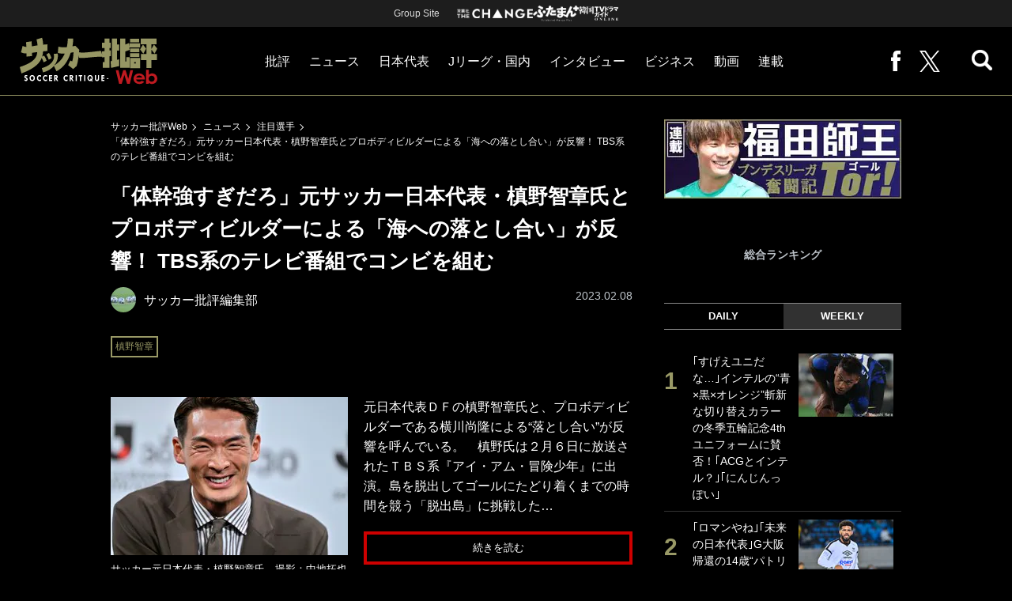

--- FILE ---
content_type: text/html; charset=utf-8
request_url: https://soccerhihyo.futabanet.jp/articles/-/97197
body_size: 13509
content:
<!DOCTYPE html>
<html lang="ja">
<head>
<meta charset="utf-8">
<meta http-equiv="X-UA-Compatible" content="IE=edge">
<meta name="viewport" content="width=device-width, initial-scale=1">
<title>「体幹強すぎだろ」元サッカー日本代表・槙野智章氏とプロボディビルダーによる「海への落とし合い」が反響！ TBS系のテレビ番組でコンビを組む | 概要 | 注目選手 | ニュース | サッカー批評Web</title>
<meta name="description" content="元日本代表ＤＦの槙野智章氏と、プロボディビルダーである横川尚隆による“落とし合い”が反響を呼んでい…">
<meta name="keywords" content="槙野智章">
<meta property="fb:app_id" content="647165815857932">
<meta property="fb:pages" content="101016554796451">
<meta property="og:locale" content="ja_JP">
<meta property="og:site_name" content="サッカー批評Web">
<meta property="og:url" content="https://soccerhihyo.futabanet.jp/articles/-/97197">
<meta property="og:type" content="article">
<meta property="og:title" content="「体幹強すぎだろ」元サッカー日本代表・槙野智章氏とプロボディビルダーによる「海への落とし合い」が反響！ TBS系のテレビ番組でコンビを組む | 概要 | 注目選手 | ニュース | サッカー批評Web">
<meta property="og:image" content="https://soccerhihyo.ismcdn.jp/mwimgs/c/5/1200wm/img_c5498b6a7b45a805fea202f90f08e7512489385.jpg">
<meta property="og:description" content="元日本代表ＤＦの槙野智章氏と、プロボディビルダーである横川尚隆による“落とし合い”が反響を呼んでい…">
<meta property="article:publisher" content="https://www.facebook.com/soccer.hihyo">
<meta name="author" content="サッカー批評編集部">
<meta name="twitter:card" content="summary_large_image">
<meta name="twitter:site" content="@soccer_hihyo">
<meta name="twitter:domain" content="soccerhihyo.futabanet.jp">
<meta name="robots" content="max-image-preview:large">
<meta name="theme-color" content="#999966">

<meta name="cXenseParse:articleid" content="97197">
<meta name="cXenseParse:author" content="サッカー批評編集部">
<meta name="cXenseParse:url" content="https://soccerhihyo.futabanet.jp/articles/-/97197">
<meta name="cXenseParse:ftb-author" content="サッカー批評編集部">
<meta name="cXenseParse:ftb-article-type" content="ティザー">
<meta name="cXenseParse:ftb-tag" content="槙野智章">
<meta name="cXenseParse:ftb-series" content="ニュース">
<meta property="article:published_time" content="2023-02-08T21:00:00+09:00">
<meta property="article:modified_time" content="2023-02-08T18:53:31+09:00">
<meta name="cXenseParse:ftb-main-genre" content="注目選手">
<meta name="cXenseParse:pageclass" content="article">

<link rel="alternate" type="application/rss+xml" title="RSS | サッカー批評Web" href="https://soccerhihyo.futabanet.jp/list/feed/rss">
<link rel="shortcut icon" type="image/vnd.microsoft.icon" href="https://soccerhihyo.ismcdn.jp/favicon.ico">
<link rel="apple-touch-icon-precomposed" href="https://soccerhihyo.ismcdn.jp/common/images/soccerhihyo/apple-touch-icon.png">
<link rel="stylesheet" href="https://soccerhihyo.ismcdn.jp/resources/soccerhihyo/css/pc/shared.css?rd=202506231027">
<link rel="stylesheet" href="https://soccerhihyo.ismcdn.jp/resources/soccerhihyo/css/pc/leafs.css?rd=202506231027">
<link rel="manifest" href="/manifest.json?rd=202506231027">

<link rel="preload" as="image" href="https://soccerhihyo.ismcdn.jp/common/images/soccerhihyo/logo.svg?rd=202506231027">

<link rel="canonical" href="https://soccerhihyo.futabanet.jp/articles/-/97197">

<script type="application/javascript" src="//anymind360.com/js/17903/ats.js"></script>
<script>
dataLayer = [{
  distributor: "MediaWeaver",
  lastPage: "no",
  articleID: "97197",
  pubDate: "2023/02/08",
  media: "サッカー批評Web",
  mainGenre: "注目選手",
  series: "ニュース",
  articleType: "ティザー"
}];
</script>
<!-- Google Tag Manager -->
<script>(function(w,d,s,l,i){w[l]=w[l]||[];w[l].push({'gtm.start':
new Date().getTime(),event:'gtm.js'});var f=d.getElementsByTagName(s)[0],
j=d.createElement(s),dl=l!='dataLayer'?'&l='+l:'';j.async=true;j.src=
'https://www.googletagmanager.com/gtm.js?id='+i+dl;f.parentNode.insertBefore(j,f);
})(window,document,'script','dataLayer','GTM-MJGJNBH');</script>
<!-- End Google Tag Manager -->
<script async src="https://securepubads.g.doubleclick.net/tag/js/gpt.js"></script>
<script>
var googletag = googletag || {};
googletag.cmd = googletag.cmd || [];
googletag.cmd.push(function() {
  googletag.pubads().setTargeting('category','注目選手');
  googletag.pubads().setTargeting('articleId','97197');
  googletag.pubads().setTargeting('page','0');
  googletag.pubads().setTargeting('display','article');
  googletag.pubads().disableInitialLoad();
  googletag.pubads().enableSingleRequest();
  googletag.pubads().collapseEmptyDivs();
  googletag.enableServices();
});
</script>
<script data-sdk="l/1.1.10" data-cfasync="false" nowprocket src="https://html-load.com/loader.min.js" charset="UTF-8"></script>
<script nowprocket>(function(){function t(o,e){const r=n();return(t=function(t,n){return r[t-=309]})(o,e)}function n(){const t=["style","792872oOmMCL","documentElement","title","querySelectorAll","localStorage","name","VGhlcmUgd2FzIGEgcHJvYmxlbSBsb2FkaW5nIHRoZSBwYWdlLiBQbGVhc2UgY2xpY2sgT0sgdG8gbGVhcm4gbW9yZS4=","282786fMMJDo","loader-check","Cannot find currentScript","reload","textContent","charCodeAt","as_","&url=","script","map","loader_light","recovery","text","315540RTyVlu","last_bfa_at","split","href","length","&domain=","Script not found",'/loader.min.js"]',"from","none","width","width: 100vw; height: 100vh; z-index: 2147483647; position: fixed; left: 0; top: 0;","https://report.error-report.com/modal?eventId=&error=Vml0YWwgQVBJIGJsb2NrZWQ%3D&domain=","connection","https://error-report.com/report","querySelector","https://report.error-report.com/modal?eventId=","rtt","POST","87706KyRVLS","contains","src","height","close-error-report","error","Failed to load script: ",'script[src*="//',"3nLwbiH","/loader.min.js","append","hostname","outerHTML","&error=","onLine","setItem","addEventListener","btoa","setAttribute","toString","appendChild","display","searchParams","location","check","https://","type","currentScript","concat","148728JJjXGq","iframe","21QNapZW","data","createElement","link,style","Fallback Failed","_fa_","forEach","as_index","105042KWystp","getComputedStyle","host","value","removeEventListener","now","url","write","attributes","getBoundingClientRect","message","975180lrCXsz","as_modal_loaded","remove","https://report.error-report.com/modal?eventId=&error="];return(n=function(){return t})()}(function(){const o=t,e=n();for(;;)try{if(102011===parseInt(o(360))/1+parseInt(o(321))/2+parseInt(o(329))/3*(-parseInt(o(376))/4)+parseInt(o(371))/5+parseInt(o(383))/6+-parseInt(o(352))/7*(parseInt(o(350))/8)+-parseInt(o(396))/9)break;e.push(e.shift())}catch(t){e.push(e.shift())}})(),(()=>{"use strict";const n=t,o=n=>{const o=t;let e=0;for(let t=0,r=n[o(400)];t<r;t++)e=(e<<5)-e+n[o(388)](t),e|=0;return e},e=class{static[n(345)](){const t=n;var e,r;let c=arguments[t(400)]>0&&void 0!==arguments[0]?arguments[0]:t(394),a=!(arguments[t(400)]>1&&void 0!==arguments[1])||arguments[1];const i=Date[t(365)](),s=i-i%864e5,l=s-864e5,d=s+864e5,u=t(389)+o(c+"_"+s),w=t(389)+o(c+"_"+l),h=t(389)+o(c+"_"+d);return u!==w&&u!==h&&w!==h&&!(null!==(e=null!==(r=window[u])&&void 0!==r?r:window[w])&&void 0!==e?e:window[h])&&(a&&(window[u]=!0,window[w]=!0,window[h]=!0),!0)}};function r(o,e){const r=n;try{window[r(380)][r(336)](window[r(344)][r(362)]+r(357)+btoa(r(397)),Date[r(365)]()[r(340)]())}catch(t){}try{!async function(n,o){const e=r;try{if(await async function(){const n=t;try{if(await async function(){const n=t;if(!navigator[n(335)])return!0;try{await fetch(location[n(399)])}catch(t){return!0}return!1}())return!0;try{if(navigator[n(315)][n(319)]>1e3)return!0}catch(t){}return!1}catch(t){return!1}}())return;const r=await async function(n){const o=t;try{const t=new URL(o(316));t[o(343)][o(331)](o(347),o(393)),t[o(343)][o(331)](o(378),""),t[o(343)][o(331)](o(370),n),t[o(343)][o(331)](o(366),location[o(399)]);const e=await fetch(t[o(399)],{method:o(320)});return await e[o(395)]()}catch(t){return o(326)}}(n);document[e(379)](e(355))[e(358)]((t=>{const n=e;t[n(373)](),t[n(387)]=""}));let a=!1;window[e(337)](e(370),(t=>{const n=e;n(372)===t[n(353)]&&(a=!0)}));const i=document[e(354)](e(351));i[e(323)]=e(318)[e(349)](r,e(334))[e(349)](btoa(n),e(401))[e(349)](o,e(390))[e(349)](btoa(location[e(399)])),i[e(339)](e(375),e(313)),document[e(377)][e(341)](i);const s=t=>{const n=e;n(325)===t[n(353)]&&(i[n(373)](),window[n(364)](n(370),s))};window[e(337)](e(370),s);const l=()=>{const t=e,n=i[t(369)]();return t(311)!==window[t(361)](i)[t(342)]&&0!==n[t(312)]&&0!==n[t(324)]};let d=!1;const u=setInterval((()=>{if(!document[e(322)](i))return clearInterval(u);l()||d||(clearInterval(u),d=!0,c(n,o))}),1e3);setTimeout((()=>{a||d||(d=!0,c(n,o))}),3e3)}catch(t){c(n,o)}}(o,e)}catch(t){c(o,e)}}function c(t,o){const e=n;try{const n=atob(e(382));confirm(n)?location[e(399)]=e(374)[e(349)](btoa(t),e(401))[e(349)](o,e(390))[e(349)](btoa(location[e(399)])):location[e(386)]()}catch(t){location[e(399)]=e(314)[e(349)](o)}}(()=>{const t=n,o=n=>t(327)[t(349)](n);let c="";try{var a,i;null===(a=document[t(348)])||void 0===a||a[t(373)]();const n=null!==(i=function(){const n=t,o=n(359)+window[n(338)](window[n(344)][n(332)]);return window[o]}())&&void 0!==i?i:0;if(!e[t(345)](t(384),!1))return;const s="html-load.com,fb.html-load.com,content-loader.com,fb.content-loader.com"[t(398)](",");c=s[0];const l=document[t(317)](t(328)[t(349)](s[n],t(309)));if(!l)throw new Error(t(402));const d=Array[t(310)](l[t(368)])[t(392)]((n=>({name:n[t(381)],value:n[t(363)]})));if(n+1<s[t(400)])return function(n,o){const e=t,r=e(359)+window[e(338)](window[e(344)][e(332)]);window[r]=o}(0,n+1),void function(n,o){const e=t;var r;const c=document[e(354)](e(391));o[e(358)]((t=>{const n=e;let{name:o,value:r}=t;return c[n(339)](o,r)})),c[e(339)](e(323),e(346)[e(349)](n,e(330))),document[e(367)](c[e(333)]);const a=null===(r=document[e(348)])||void 0===r?void 0:r[e(333)];if(!a)throw new Error(e(385));document[e(367)](a)}(s[n+1],d);r(o(t(356)),c)}catch(n){try{n=n[t(340)]()}catch(t){}r(o(n),c)}})()})();})();</script>
<script src="//kitchen.juicer.cc/?color=CdiJp14SdFI=" async></script>
</head>
<body>
<!-- Google Tag Manager (noscript) -->
<noscript><iframe src="https://www.googletagmanager.com/ns.html?id=GTM-MJGJNBH"
height="0" width="0" style="display:none;visibility:hidden"></iframe></noscript>
<!-- End Google Tag Manager (noscript) -->
<script type="application/ld+json">
[{
 "@context":"http://schema.org",
 "@type":"WebSite",
 "name":"サッカー批評Web",
 "url" : "https://soccerhihyo.futabanet.jp",
 "sameAs" : ["https://www.facebook.com/soccer.hihyo", "https://twitter.com/soccer_hihyo"],
 "potentialAction": {
 "@type": "SearchAction",
 "target": "https://soccerhihyo.futabanet.jp/list/search?fulltext={fulltext}",
 "query-input":"required name=fulltext"}
},{
  "@context": "http://schema.org",
  "@type": "SiteNavigationElement",
  "url": ["/","/list/critique","/list/news","/list/interview","/list/business","/list/video"]
},{
  "@context": "http://schema.org",
  "@type": "Organization",
  "url": "https://soccerhihyo.futabanet.jp",
  "logo": "https://soccerhihyo.futabanet.jp/common/images/soccerhihyo/icon-1600x900.jpg"
},{
 "@context":"http://schema.org",
 "@type":"BreadcrumbList",
 "itemListElement":[
  {"@type":"ListItem","position":1,"item":{"@id":"https://soccerhihyo.futabanet.jp","name":"サッカー批評Web トップ"}},
  {"@type":"ListItem","position":2,"item":{"@id":"https://soccerhihyo.futabanet.jp/list/news","name":"ニュース"}},
  {"@type":"ListItem","position":3,"item":{"@id":"https://soccerhihyo.futabanet.jp/list/genre/focuson","name":"注目選手"}},
  {"@type":"ListItem","position":4,"item":{"@id":"https://soccerhihyo.futabanet.jp/articles/-/97197","name":"「体幹強すぎだろ」元サッカー日本代表・槙野智章氏とプロボディビルダーによる「海への落とし合い」が反響！ TBS系のテレビ番組でコンビを組む"}}
 ]
},{
 "@context":"http://schema.org",
 "@type":"NewsArticle",
 "mainEntityOfPage":{"@type":"WebPage","@id":"https://soccerhihyo.futabanet.jp/articles/-/97197"},
 "headline":"「体幹強すぎだろ」元サッカー日本代表・槙野智章氏とプロボディビルダーによる「海への落とし合い」が反響！ TBS系のテレビ番組でコンビを組む",
 "image":{"@type":"ImageObject","url":"https://soccerhihyo.ismcdn.jp/mwimgs/c/5/1200wm/img_c5498b6a7b45a805fea202f90f08e7512489385.jpg","width":"1200","height":"800"},
 "datePublished":"2023-02-08T21:00:00+09:00",
 "dateModified":"2023-02-08T21:00:00+09:00",
 "author":{"@type":"Person","name":"サッカー批評編集部","url":"https://soccerhihyo.futabanet.jp/list/author/サッカー批評編集部"},
 "description":"元日本代表ＤＦの槙野智章氏と、プロボディビルダーである横川尚隆による“落とし合い”が反響を呼んでいる。　槙野氏は２月６日に放送されたＴＢＳ系『アイ・アム・冒険少年』に出演。島を脱出してゴールにたどり…",
 "publisher":{"@type":"Organization","name":"サッカー批評Web","logo":{"@type":"ImageObject","url":"https://soccerhihyo.futabanet.jp/common/images/soccerhihyo/amp600x60.jpg","width":"600","height":"60"}}
}]
</script>
<div class="l-wrapper">
<header class="l-header">
  <div class="header-top">
    <p class="header-top__ttl">Group Site</p>
    <ul class="header-top__list">
      <li class="header-top__list-item">
        <a href="https://futabasha-change.com/" class="g-header-groupes__link" target="_blank">
          <img src="https://soccerhihyo.ismcdn.jp/common/images/soccerhihyo/futaba-logo-change-w.svg" width="96" height="12" alt="双葉社 THE CHANGE">
        </a>
      </li>
      <li class="header-top__list-item">
        <a href="https://futaman.futabanet.jp/" class="g-header-groupes__link" target="_blank">
          <img src="https://soccerhihyo.ismcdn.jp/common/images/soccerhihyo/futaba-logo_futaman-w.svg" width="58" height="18" alt="ふたまん＋">
        </a>
      </li>
      <li class="header-top__list-item">
        <a href="https://futabanet.jp/kankoku-tvguide" class="g-header-groupes__link" target="_blank">
          <img src="https://soccerhihyo.ismcdn.jp/common/images/soccerhihyo/futaba-logo_kankoku-w.svg" width="50" height="20" alt="韓国TVドラマガイド ONLINE">
        </a>
      </li>
    </ul>
  </div>
  <div class="header">
    <div class="header__left">
      <div class="header__logo"><a href="/"><img  src="https://soccerhihyo.ismcdn.jp/common/images/soccerhihyo/logo.svg" alt="サッカー批評Web" width="174" height="62"></a></div>
    </div>
    <div class="header__center">
    <nav class="header__nav">
      <ul class="header__navList">
        <li class="header__navItem">
          <a href="/list/critique">批評</a>
          <ul class="header__subnav">
            <li class="header__subnavItem"><a href="/list/critique/japan">日本代表</a></li>
            <li class="header__subnavItem"><a href="/list/critique/domestic">Jリーグ・国内</a></li>
            <li class="header__subnavItem"><a href="/list/critique/tactics">戦術</a></li>
            <li class="header__subnavItem"><a href="/list/critique/focuson">注目選手</a></li>
            <li class="header__subnavItem"><a href="/list/critique/world">海外サッカー</a></li>
            <li class="header__subnavItem"><a href="/list/critique/coach">監督</a></li>
            <li class="header__subnavItem"><a href="/list/critique/money">マネー</a></li>
            <li class="header__subnavItem"><a href="/list/critique/management">チームマネジメント</a></li>
          </ul>
        </li>
        <li class="header__navItem">
          <a href="/list/news">ニュース</a>
          <ul class="header__subnav">
            <li class="header__subnavItem"><a href="/list/news/japan">日本代表</a></li>
            <li class="header__subnavItem"><a href="/list/news/domestic">Jリーグ・国内</a></li>
            <li class="header__subnavItem"><a href="/list/news/tactics">戦術</a></li>
            <li class="header__subnavItem"><a href="/list/news/focuson">注目選手</a></li>
            <li class="header__subnavItem"><a href="/list/news/world">海外サッカー</a></li>
            <li class="header__subnavItem"><a href="/list/news/coach">監督</a></li>
            <li class="header__subnavItem"><a href="/list/news/money">マネー</a></li>
            <li class="header__subnavItem"><a href="/list/news/management">チームマネジメント</a></li>
          </ul>
        </li>
        <li class="header__navItem"><a href="/list/critique/japan">日本代表</a></li>
        <li class="header__navItem"><a href="/list/news/domestic">Jリーグ・国内</a></li>
        <li class="header__navItem"><a href="/list/interview">インタビュー</a></li>
        <li class="header__navItem"><a href="/list/business">ビジネス</a></li>
        <li class="header__navItem"><a href="/list/video">動画</a></li>
        <li class="header__navItem">
          <a href="/list/series">連載</a>
          <ul class="header__subnav">
            <li class="header__subnavItem"><a href="/list/series/soccer-cornerarea">大住良之の「この世界のコーナーエリアから」</a></li>
            <li class="header__subnavItem"><a href="/list/series/soccer-roji">熊崎敬の「路地から始まる処世術」</a></li>
            <li class="header__subnavItem"><a href="/list/series/soccer-shimodajikkyo">下田恒幸の「10倍面白くなるサッカー中継の見方」</a></li>
            <li class="header__subnavItem"><a href="/list/series/soccer-photopitch">サッカー批評PHOTOギャラリー「ピッチの焦点」</a></li>
            <li class="header__subnavItem"><a href="/list/series/soccer-hourouki">後藤健生の「蹴球放浪記」</a></li>
            <li class="header__subnavItem"><a href="/list/series/soccer-haraetuo">原悦生PHOTOギャラリー「サッカー遠近」</a></li>
            <li class="header__subnavItem"><a href="/list/series/soccer-iitakunarukiroku">「だれかに言いたくなる記録」</a></li>
            <li class="header__subnavItem"><a href="/list/series/soccer-Tor">福田師王「ブンデスリーガ奮闘記 Tor!」</a></li>
          </ul>
        </li>
      </ul>
    </nav>
    </div>
    <div class="header__right">
      <ul class="header__navList">
        <li class="header__navItem"><a href="https://www.facebook.com/soccer.hihyo" target="_blank" class="facebook" rel="noopener"><img src="https://soccerhihyo.ismcdn.jp/common/images/soccerhihyo/icon_facebook.svg" alt="" width="12" height="26"></a></li>
        <li class="header__navItem"><a href="https://x.com/soccer_hihyo" target="_blank" class="twitter" rel="noopener"><img src="https://soccerhihyo.ismcdn.jp/common/images/soccerhihyo/icon_x-w.svg" alt="" width="26" height="26"></a></li>
      </ul>
      <div class="header__search  js-header-search">
          <img src="https://soccerhihyo.ismcdn.jp/common/images/soccerhihyo/icon_search.png" alt="search">
        </div>
    </div>
  <!-- /header --></div>
  <div class="header__searchBox">
    <form class="header__searchForm" action="/list/search" method="get">
      <input type="search" name="fulltext" required placeholder="キーワード検索">
      <button type="submit"></button>
    </form>
  </div>
</header>
<div class="l-contents u-mt-26">
<div class="l-contents__inner l-contents__inner--nar">
<main class="l-main l-main--nar">
<div class="m-breadcrumb">
  <ul class="m-breadcrumb__list">
    <li class="m-breadcrumb__item"><a href="/">サッカー批評Web</a></li>
    <li class="m-breadcrumb__item"><a href="/list/news">ニュース</a></li>
    <li class="m-breadcrumb__item"><a href="/list/genre/focuson">注目選手</a></li>
    <li class="m-breadcrumb__item"><a href="/articles/-/97197">「体幹強すぎだろ」元サッカー日本代表・槙野智章氏とプロボディビルダーによる「海への落とし合い」が反響！ TBS系のテレビ番組でコンビを組む</a></li>
  </ul>
</div>
<article class="article">
<header class="article-header">
  <h1 class="article-header__ttl">「体幹強すぎだろ」元サッカー日本代表・槙野智章氏とプロボディビルダーによる「海への落とし合い」が反響！ TBS系のテレビ番組でコンビを組む</h1>
    <div class="article-header-info">
      <div class="article-header-info--left">
      <div class="article-header-info__authorWrap">
          <a href="/list/author/%E3%82%B5%E3%83%83%E3%82%AB%E3%83%BC%E6%89%B9%E8%A9%95%E7%B7%A8%E9%9B%86%E9%83%A8" class="article-header-info__author">
            <div class="article-header-info__authorImg"><img class="lazy" src="https://soccerhihyo.ismcdn.jp/common/images/1x1.gif" data-src="https://soccerhihyo.ismcdn.jp/mwimgs/c/7/46wm/img_c725acc5059694271e6a1ff0c8998952446976.jpg" data-srcset="https://soccerhihyo.ismcdn.jp/mwimgs/c/7/46wm/img_c725acc5059694271e6a1ff0c8998952446976.jpg 1x,https://soccerhihyo.ismcdn.jp/mwimgs/c/7/92wm/img_c725acc5059694271e6a1ff0c8998952446976.jpg 2x" alt="サッカー批評編集部"></div>
            <div class="article-header-info__authorName">サッカー批評編集部</div>
          </a>
        </div>
        <div class="article-header-info__tag">
          <a href="/list/tag/%E6%A7%99%E9%87%8E%E6%99%BA%E7%AB%A0" class="c-label">槙野智章</a>
        </div>
      </div>
      <div class="article-header-info--right">
        <div class="article-header-info__date u-gray">2023.02.08</div>
      </div>
    <!-- /article-header-info --></div>
</header>
<div class="article-teaser">
<div class="article-teaser__img">
  <figure>
    <a href="/articles/-/97197?page=1">
      <img class="lazy" src="https://soccerhihyo.ismcdn.jp/common/images/1x1.gif" data-src="https://soccerhihyo.ismcdn.jp/mwimgs/c/5/300wm/img_c5498b6a7b45a805fea202f90f08e7512489385.jpg" data-srcset="https://soccerhihyo.ismcdn.jp/mwimgs/c/5/300wm/img_c5498b6a7b45a805fea202f90f08e7512489385.jpg 1x, https://soccerhihyo.ismcdn.jp/mwimgs/c/5/600wm/img_c5498b6a7b45a805fea202f90f08e7512489385.jpg 2x" alt="「体幹強すぎだろ」元サッカー日本代表・槙野智章氏とプロボディビルダーによる「海への落とし合い」が反響！ TBS系のテレビ番組でコンビを組むの画像">
    </a>
      <figcaption>サッカー元日本代表・槙野智章氏　撮影：中地拓也</figcaption>
  </figure>
</div>
<div class="article-teaser__body">
  <p class="article-teaser__summary">元日本代表ＤＦの槙野智章氏と、プロボディビルダーである横川尚隆による“落とし合い”が反響を呼んでいる。　槙野氏は２月６日に放送されたＴＢＳ系『アイ・アム・冒険少年』に出演。島を脱出してゴールにたどり着くまでの時間を競う「脱出島」に挑戦した…</p>
  <div class="article-teaser__more-btn">
    <a href="/articles/-/97197?page=1" class="c-btn c-btn--size-l u-bd-red">続きを読む</a>
  </div>
</div>
</div>
<footer class="article-footer">
  <div class="article-sns">
    <ul class="article-sns__list">
      <li class="article-sns__item twitter"><a rel="nofollow" href="https://twitter.com/intent/tweet?text=「体幹強すぎだろ」元サッカー日本代表・槙野智章氏とプロボディビルダーによる「海への落とし合い」が反響！ TBS系のテレビ番組でコンビを組む&url=https://soccerhihyo.futabanet.jp/articles/-/97197&hashtags=%E3%82%B5%E3%83%83%E3%82%AB%E3%83%BC%E6%89%B9%E8%A9%95Web" target="_blank"><i><img src="https://soccerhihyo.ismcdn.jp/common/images/soccerhihyo/icon_x-w.svg" alt="" width="14" height="14"></i>ツイート</a></li>
      <li class="article-sns__item facebook"><a href="https://www.facebook.com/sharer/sharer.php?u=https://soccerhihyo.futabanet.jp/articles/-/97197" target="_blank"><i><img src="https://soccerhihyo.ismcdn.jp/common/images/soccerhihyo/icon_facebook.svg" alt="" width="7" height="14"></i>シェア</a></li>
      <li class="article-sns__item line"><a href="https://social-plugins.line.me/lineit/share?url=https%3A%2F%2Fsoccerhihyo.futabanet.jp%2Farticles%2F-%2F97197"><i><img src="https://soccerhihyo.ismcdn.jp/common/images/soccerhihyo/icon_line.svg" alt="" width="15" height="14"></i>LINEで送る</a></li>
    </ul>
  </div>
</footer><div class="article-related">
<div class="article-related__title">関連記事</div>
<div class="article-related-list">
  <div class="article-related-list__item">
    <a href="/articles/-/97159">
      <div class="article-related-list__img"><img class="lazy" src="https://soccerhihyo.ismcdn.jp/common/images/1x1.gif" data-src="https://soccerhihyo.ismcdn.jp/mwimgs/c/2/190wm/img_c2aa52840e040444c3d4404e1e2a4219260260.jpg" data-srcset="https://soccerhihyo.ismcdn.jp/mwimgs/c/2/190wm/img_c2aa52840e040444c3d4404e1e2a4219260260.jpg 1x, https://soccerhihyo.ismcdn.jp/mwimgs/c/2/380wm/img_c2aa52840e040444c3d4404e1e2a4219260260.jpg 2x" alt="「体幹強すぎだろ」元サッカー日本代表・槙野智章氏とプロボディビルダーによる「海への落とし合い」が反響！ TBS系のテレビ番組でコンビを組むの画像"></div>
      <div class="article-related-list__body">
        <div class="article-related-list__ttl">「アウトサイドで蹴る判断よ…」鎌田大地の今季13得点目は「スーパーミドル」！ バルセロナも目を付けた日本代表MFのゴールに、「モドリッチですかな??」「上手すぎ」など絶賛の声</div>
        <div class="article-related-list__info">
            <div class="article-related-list__author">
              <div class="article-related-list__authorImg"><img class="lazy" src="https://soccerhihyo.ismcdn.jp/common/images/1x1.gif" data-src="https://soccerhihyo.ismcdn.jp/mwimgs/c/7/26wm/img_c725acc5059694271e6a1ff0c8998952446976.jpg" data-srcset="https://soccerhihyo.ismcdn.jp/mwimgs/c/7/26wm/img_c725acc5059694271e6a1ff0c8998952446976.jpg 1x,https://soccerhihyo.ismcdn.jp/mwimgs/c/7/52wm/img_c725acc5059694271e6a1ff0c8998952446976.jpg 2x" alt="サッカー批評編集部"></div>
              <div class="article-related-list__authorName">サッカー批評編集部</div>
            </div>
        </div>
      </div>
    </a>
  </div>
  <div class="article-related-list__item">
    <a href="/articles/-/97158">
      <div class="article-related-list__img"><img class="lazy" src="https://soccerhihyo.ismcdn.jp/common/images/1x1.gif" data-src="https://soccerhihyo.ismcdn.jp/mwimgs/e/d/190wm/img_edccd62e4210bcf332232e05625942723873453.jpg" data-srcset="https://soccerhihyo.ismcdn.jp/mwimgs/e/d/190wm/img_edccd62e4210bcf332232e05625942723873453.jpg 1x, https://soccerhihyo.ismcdn.jp/mwimgs/e/d/380wm/img_edccd62e4210bcf332232e05625942723873453.jpg 2x" alt="「体幹強すぎだろ」元サッカー日本代表・槙野智章氏とプロボディビルダーによる「海への落とし合い」が反響！ TBS系のテレビ番組でコンビを組むの画像"></div>
      <div class="article-related-list__body">
        <div class="article-related-list__ttl">「これマジ最高！泣ける!!」川崎フロンターレが公開した「信念のコンセプトムービー」が感動を呼んで5万回再生！ 「胸熱ですね」「エモすぎて眠れなくなった」とサポーターの興奮の声が止まらず！</div>
        <div class="article-related-list__info">
            <div class="article-related-list__author">
              <div class="article-related-list__authorImg"><img class="lazy" src="https://soccerhihyo.ismcdn.jp/common/images/1x1.gif" data-src="https://soccerhihyo.ismcdn.jp/mwimgs/c/7/26wm/img_c725acc5059694271e6a1ff0c8998952446976.jpg" data-srcset="https://soccerhihyo.ismcdn.jp/mwimgs/c/7/26wm/img_c725acc5059694271e6a1ff0c8998952446976.jpg 1x,https://soccerhihyo.ismcdn.jp/mwimgs/c/7/52wm/img_c725acc5059694271e6a1ff0c8998952446976.jpg 2x" alt="サッカー批評編集部"></div>
              <div class="article-related-list__authorName">サッカー批評編集部</div>
            </div>
        </div>
      </div>
    </a>
  </div>
  <div class="article-related-list__item">
    <a href="/articles/-/97191">
      <div class="article-related-list__img"><img class="lazy" src="https://soccerhihyo.ismcdn.jp/common/images/1x1.gif" data-src="https://soccerhihyo.ismcdn.jp/mwimgs/d/2/190wm/img_d2e92212544f1dce25b6f1f683b7bd7015155060.jpg" data-srcset="https://soccerhihyo.ismcdn.jp/mwimgs/d/2/190wm/img_d2e92212544f1dce25b6f1f683b7bd7015155060.jpg 1x, https://soccerhihyo.ismcdn.jp/mwimgs/d/2/380wm/img_d2e92212544f1dce25b6f1f683b7bd7015155060.jpg 2x" alt="「体幹強すぎだろ」元サッカー日本代表・槙野智章氏とプロボディビルダーによる「海への落とし合い」が反響！ TBS系のテレビ番組でコンビを組むの画像"></div>
      <div class="article-related-list__body">
        <div class="article-related-list__ttl">「え、うそでしょ」「爆イケすぎる」横浜F・マリノスvsヴァンフォーレ甲府のハーフタイムに「超人気ボーイズグループ」がライブ開催！ 「挨拶動画」にファンから歓喜の声続々</div>
        <div class="article-related-list__info">
            <div class="article-related-list__author">
              <div class="article-related-list__authorImg"><img class="lazy" src="https://soccerhihyo.ismcdn.jp/common/images/1x1.gif" data-src="https://soccerhihyo.ismcdn.jp/mwimgs/c/7/26wm/img_c725acc5059694271e6a1ff0c8998952446976.jpg" data-srcset="https://soccerhihyo.ismcdn.jp/mwimgs/c/7/26wm/img_c725acc5059694271e6a1ff0c8998952446976.jpg 1x,https://soccerhihyo.ismcdn.jp/mwimgs/c/7/52wm/img_c725acc5059694271e6a1ff0c8998952446976.jpg 2x" alt="サッカー批評編集部"></div>
              <div class="article-related-list__authorName">サッカー批評編集部</div>
            </div>
        </div>
      </div>
    </a>
  </div>
  <div class="article-related-list__item">
    <a href="/articles/-/97193">
      <div class="article-related-list__img"><img class="lazy" src="https://soccerhihyo.ismcdn.jp/common/images/1x1.gif" data-src="https://soccerhihyo.ismcdn.jp/mwimgs/4/e/190wm/img_4e91d939a51b75236faa4140d1e306ab2351401.jpg" data-srcset="https://soccerhihyo.ismcdn.jp/mwimgs/4/e/190wm/img_4e91d939a51b75236faa4140d1e306ab2351401.jpg 1x, https://soccerhihyo.ismcdn.jp/mwimgs/4/e/380wm/img_4e91d939a51b75236faa4140d1e306ab2351401.jpg 2x" alt="「体幹強すぎだろ」元サッカー日本代表・槙野智章氏とプロボディビルダーによる「海への落とし合い」が反響！ TBS系のテレビ番組でコンビを組むの画像"></div>
      <div class="article-related-list__body">
        <div class="article-related-list__ttl">「ウッチー顔ちっちゃいな」元サッカー日本代表・内田篤人氏と横浜FCマスコットの「2ショット」が反響！ 「かわいい＆かわいい」</div>
        <div class="article-related-list__info">
            <div class="article-related-list__author">
              <div class="article-related-list__authorImg"><img class="lazy" src="https://soccerhihyo.ismcdn.jp/common/images/1x1.gif" data-src="https://soccerhihyo.ismcdn.jp/mwimgs/c/7/26wm/img_c725acc5059694271e6a1ff0c8998952446976.jpg" data-srcset="https://soccerhihyo.ismcdn.jp/mwimgs/c/7/26wm/img_c725acc5059694271e6a1ff0c8998952446976.jpg 1x,https://soccerhihyo.ismcdn.jp/mwimgs/c/7/52wm/img_c725acc5059694271e6a1ff0c8998952446976.jpg 2x" alt="サッカー批評編集部"></div>
              <div class="article-related-list__authorName">サッカー批評編集部</div>
            </div>
        </div>
      </div>
    </a>
  </div>
</div>
</div>
</article>
</main>
<aside class="l-sub">
<div class="m-side-series-banner">
  <div class="m-side-banner__img --no-bd">
    <a href="https://soccerhihyo.futabanet.jp/list/series/soccer-Tor" class="m-side-banner__link">
      <img src="https://soccerhihyo.ismcdn.jp/common/images/1x1.gif" data-src="https://soccerhihyo.ismcdn.jp/mwimgs/8/9/300w/img_89ff9325443dbf4234d6b3bec739df78103107.jpg" data-srcset="https://soccerhihyo.ismcdn.jp/mwimgs/8/9/300w/img_89ff9325443dbf4234d6b3bec739df78103107.jpg 1x,https://soccerhihyo.ismcdn.jp/mwimgs/8/9/600w/img_89ff9325443dbf4234d6b3bec739df78103107.jpg 2x" width="300" height="100" class=" lazy" alt="福田師王ブンデスリーガ奮闘記Tor!">
    </a>
  </div>
</div>
<div class="sub-ranking">
  <div class="c-sub-headline">総合ランキング</div>
  <input type="radio" name="sub-ranking" id="sub-ranking1" checked>
  <input type="radio" name="sub-ranking" id="sub-ranking2">
  <div class="sub-ranking-btn">
    <div class="sub-ranking-btn__item"><label for="sub-ranking1">DAILY</label></div>
    <div class="sub-ranking-btn__item"><label for="sub-ranking2">WEEKLY</label></div>
  </div>
  <div class="sub-ranking-unit">
    <div class="sub-ranking-unit__list daily">
      <a href="/articles/-/109909" class="sub-ranking-unit__item">
        <div class="sub-ranking-unit__body">
          <div class="sub-ranking-unit__ttl">｢すげえユニだな…｣インテルの“青×黒×オレンジ”斬新な切り替えカラーの冬季五輪記念4thユニフォームに賛否！｢ACGとインテル？｣｢にんじんっぽい｣</div>
        </div>
        <div class="sub-ranking-unit__img"><img class="lazy" src="https://soccerhihyo.ismcdn.jp/common/images/1x1.gif" data-src="https://soccerhihyo.ismcdn.jp/mwimgs/1/8/120wm/img_189743a0f1494cb1b4155e0913abb027307533.jpg" data-srcset="https://soccerhihyo.ismcdn.jp/mwimgs/1/8/120wm/img_189743a0f1494cb1b4155e0913abb027307533.jpg 1x, https://soccerhihyo.ismcdn.jp/mwimgs/1/8/240wm/img_189743a0f1494cb1b4155e0913abb027307533.jpg 2x" alt=""></div>
      </a>
      <a href="/articles/-/109912" class="sub-ranking-unit__item">
        <div class="sub-ranking-unit__body">
          <div class="sub-ranking-unit__ttl">｢ロマンやね｣｢未来の日本代表｣G大阪帰還の14歳“パトリック愛息”超大型FWフェリペの最新ゴールシーン公開！｢デカ過ぎフェリペ君w｣ハットトリックに父＆ファン興奮</div>
        </div>
        <div class="sub-ranking-unit__img"><img class="lazy" src="https://soccerhihyo.ismcdn.jp/common/images/1x1.gif" data-src="https://soccerhihyo.ismcdn.jp/mwimgs/6/2/120wm/img_6232a1047c1a9be7bd86554ca1f022c83760425.jpg" data-srcset="https://soccerhihyo.ismcdn.jp/mwimgs/6/2/120wm/img_6232a1047c1a9be7bd86554ca1f022c83760425.jpg 1x, https://soccerhihyo.ismcdn.jp/mwimgs/6/2/240wm/img_6232a1047c1a9be7bd86554ca1f022c83760425.jpg 2x" alt=""></div>
      </a>
      <a href="/articles/-/109908" class="sub-ranking-unit__item">
        <div class="sub-ranking-unit__body">
          <div class="sub-ranking-unit__ttl">｢異様に似合っている｣34歳イケメンJリーガーが競技転向!?｢もうアイスホッケー選手にしか見えない｣姿を披露！｢カッコ良い｣｢どっからどう見ても即戦力！｣</div>
        </div>
        <div class="sub-ranking-unit__img"><img class="lazy" src="https://soccerhihyo.ismcdn.jp/common/images/1x1.gif" data-src="https://soccerhihyo.ismcdn.jp/mwimgs/0/1/120wm/img_0164411222ba012e5ab73366718c7d552752601.jpg" data-srcset="https://soccerhihyo.ismcdn.jp/mwimgs/0/1/120wm/img_0164411222ba012e5ab73366718c7d552752601.jpg 1x, https://soccerhihyo.ismcdn.jp/mwimgs/0/1/240wm/img_0164411222ba012e5ab73366718c7d552752601.jpg 2x" alt=""></div>
      </a>
      <a href="/articles/-/109910" class="sub-ranking-unit__item">
        <div class="sub-ranking-unit__body">
          <div class="sub-ranking-unit__ttl">｢TMシャツをください｣充実のJ1・G大阪の新グッズに｢隠れ1位｣がいた！｢欲しいのはTMで着てるやつ｣｢お願いですから｣</div>
        </div>
        <div class="sub-ranking-unit__img"><img class="lazy" src="https://soccerhihyo.ismcdn.jp/common/images/1x1.gif" data-src="https://soccerhihyo.ismcdn.jp/mwimgs/c/0/120wm/img_c07a56611eec29742a495e45bc2109812352544.jpg" data-srcset="https://soccerhihyo.ismcdn.jp/mwimgs/c/0/120wm/img_c07a56611eec29742a495e45bc2109812352544.jpg 1x, https://soccerhihyo.ismcdn.jp/mwimgs/c/0/240wm/img_c07a56611eec29742a495e45bc2109812352544.jpg 2x" alt=""></div>
      </a>
      <a href="/articles/-/109911" class="sub-ranking-unit__item">
        <div class="sub-ranking-unit__body">
          <div class="sub-ranking-unit__ttl">｢篤人とノイアーの絆は美しい｣内田篤人氏からのメッセージ動画に世界最高GKが喜ぶ！｢映像を観てる時のノイアーさんの笑顔よ…｣｢この2人の関係性、本当にいいよね｣</div>
        </div>
        <div class="sub-ranking-unit__img"><img class="lazy" src="https://soccerhihyo.ismcdn.jp/common/images/1x1.gif" data-src="https://soccerhihyo.ismcdn.jp/mwimgs/e/4/120wm/img_e4bd6e419601011c8495e08d085f90f2227327.jpg" data-srcset="https://soccerhihyo.ismcdn.jp/mwimgs/e/4/120wm/img_e4bd6e419601011c8495e08d085f90f2227327.jpg 1x, https://soccerhihyo.ismcdn.jp/mwimgs/e/4/240wm/img_e4bd6e419601011c8495e08d085f90f2227327.jpg 2x" alt=""></div>
      </a>
      <div class="ranking__more-btn"><a href="/list/ranking-daily">ランキングをもっと見る</a></div>
    </div>
    <div class="sub-ranking-unit__list weekly">
      <a href="/articles/-/109891" class="sub-ranking-unit__item">
        <div class="sub-ranking-unit__body">
          <div class="sub-ranking-unit__ttl">中東の大会で｢東アジア勢｣4強独占、就任直後の森保監督も失敗した｢U-21代表｣による初優勝【Uｰ23日本代表｢アジアカップ決勝進出｣で浮上した大問題】(3)</div>
        </div>
        <div class="sub-ranking-unit__img"><img class="lazy" src="https://soccerhihyo.ismcdn.jp/common/images/1x1.gif" data-src="https://soccerhihyo.ismcdn.jp/mwimgs/a/4/120wm/img_a4aeba0294dbf249623112153bf6023c636458.jpg" data-srcset="https://soccerhihyo.ismcdn.jp/mwimgs/a/4/120wm/img_a4aeba0294dbf249623112153bf6023c636458.jpg 1x, https://soccerhihyo.ismcdn.jp/mwimgs/a/4/240wm/img_a4aeba0294dbf249623112153bf6023c636458.jpg 2x" alt=""></div>
      </a>
      <a href="/articles/-/109890" class="sub-ranking-unit__item">
        <div class="sub-ranking-unit__body">
          <div class="sub-ranking-unit__ttl">GK荒木琉偉の好守もあって｢準決勝までの5試合｣で失点1、課題は佐藤龍之介＆大関友翔と｢トップ｣の連動【Uｰ23日本代表｢アジアカップ決勝進出｣で浮上した大問題】(2)</div>
        </div>
        <div class="sub-ranking-unit__img"><img class="lazy" src="https://soccerhihyo.ismcdn.jp/common/images/1x1.gif" data-src="https://soccerhihyo.ismcdn.jp/mwimgs/1/7/120wm/img_17576a16960e178a5ee25942e91a9980321189.jpg" data-srcset="https://soccerhihyo.ismcdn.jp/mwimgs/1/7/120wm/img_17576a16960e178a5ee25942e91a9980321189.jpg 1x, https://soccerhihyo.ismcdn.jp/mwimgs/1/7/240wm/img_17576a16960e178a5ee25942e91a9980321189.jpg 2x" alt=""></div>
      </a>
      <a href="/articles/-/109883" class="sub-ranking-unit__item">
        <div class="sub-ranking-unit__body">
          <div class="sub-ranking-unit__ttl">｢相変わらずボー様とラブラブ｣神戸→柏のドリブラーがバルセロナで元スペイン代表FWとツーショット撮影！ お洒落な男旅に｢カッコ良すぎ｣｢モデルさんかと思った｣</div>
        </div>
        <div class="sub-ranking-unit__img"><img class="lazy" src="https://soccerhihyo.ismcdn.jp/common/images/1x1.gif" data-src="https://soccerhihyo.ismcdn.jp/mwimgs/3/c/120wm/img_3cbbae18b9eb684cd3bc3770824bc6152099710.jpg" data-srcset="https://soccerhihyo.ismcdn.jp/mwimgs/3/c/120wm/img_3cbbae18b9eb684cd3bc3770824bc6152099710.jpg 1x, https://soccerhihyo.ismcdn.jp/mwimgs/3/c/240wm/img_3cbbae18b9eb684cd3bc3770824bc6152099710.jpg 2x" alt=""></div>
      </a>
      <a href="/articles/-/109909" class="sub-ranking-unit__item">
        <div class="sub-ranking-unit__body">
          <div class="sub-ranking-unit__ttl">｢すげえユニだな…｣インテルの“青×黒×オレンジ”斬新な切り替えカラーの冬季五輪記念4thユニフォームに賛否！｢ACGとインテル？｣｢にんじんっぽい｣</div>
        </div>
        <div class="sub-ranking-unit__img"><img class="lazy" src="https://soccerhihyo.ismcdn.jp/common/images/1x1.gif" data-src="https://soccerhihyo.ismcdn.jp/mwimgs/1/8/120wm/img_189743a0f1494cb1b4155e0913abb027307533.jpg" data-srcset="https://soccerhihyo.ismcdn.jp/mwimgs/1/8/120wm/img_189743a0f1494cb1b4155e0913abb027307533.jpg 1x, https://soccerhihyo.ismcdn.jp/mwimgs/1/8/240wm/img_189743a0f1494cb1b4155e0913abb027307533.jpg 2x" alt=""></div>
      </a>
      <a href="/articles/-/109895" class="sub-ranking-unit__item">
        <div class="sub-ranking-unit__body">
          <div class="sub-ranking-unit__ttl">｢ミトマの余裕よ｣｢痛快やな｣ブライトン三笘薫の“挑発に乗らない”クールなゼスチャーが話題！｢最高にカッコ良いね｣｢今後いろいろ使われそうな画像やw｣</div>
        </div>
        <div class="sub-ranking-unit__img"><img class="lazy" src="https://soccerhihyo.ismcdn.jp/common/images/1x1.gif" data-src="https://soccerhihyo.ismcdn.jp/mwimgs/3/a/120wm/img_3a084fced0da22189b604b4973469259248600.jpg" data-srcset="https://soccerhihyo.ismcdn.jp/mwimgs/3/a/120wm/img_3a084fced0da22189b604b4973469259248600.jpg 1x, https://soccerhihyo.ismcdn.jp/mwimgs/3/a/240wm/img_3a084fced0da22189b604b4973469259248600.jpg 2x" alt=""></div>
      </a>
      <div class="ranking__more-btn"><a href="/list/ranking-weekly">ランキングをもっと見る</a></div>
    </div>
  <!-- /.sub-ranking-unit --></div>
</div>
<div class="popular-tag">
  <ul class="popular-tag__list">
    <li class="popular-tag__item"><a href="/list/tag/%E6%97%A5%E6%9C%AC%E4%BB%A3%E8%A1%A8" title="日本代表の記事一覧">#日本代表</a></li>
    <li class="popular-tag__item"><a href="/list/tag/%E3%81%AA%E3%81%A7%E3%81%97%E3%81%93%E3%82%B8%E3%83%A3%E3%83%91%E3%83%B3" title="なでしこジャパンの記事一覧">#なでしこジャパン</a></li>
    <li class="popular-tag__item"><a href="/list/tag/%E9%81%A0%E8%97%A4%E7%B4%94" title="遠藤純の記事一覧">#遠藤純</a></li>
    <li class="popular-tag__item"><a href="/list/tag/%EF%BC%AA%E3%83%AA%E3%83%BC%E3%82%B0" title="Ｊリーグの記事一覧">#Ｊリーグ</a></li>
    <li class="popular-tag__item"><a href="/list/tag/%E3%82%AA%E3%83%AA%E3%83%B3%E3%83%94%E3%83%83%E3%82%AF" title="オリンピックの記事一覧">#オリンピック</a></li>
    <li class="popular-tag__item"><a href="/list/tag/%E4%BD%90%E8%97%A4%E9%BE%8D%E4%B9%8B%E4%BB%8B" title="佐藤龍之介の記事一覧">#佐藤龍之介</a></li>
    <li class="popular-tag__item"><a href="/list/tag/%E9%95%B7%E8%B0%B7%E5%B7%9D%E5%94%AF" title="長谷川唯の記事一覧">#長谷川唯</a></li>
    <li class="popular-tag__item"><a href="/list/tag/%E4%BC%8A%E6%9D%B1%E7%B4%94%E4%B9%9F" title="伊東純也の記事一覧">#伊東純也</a></li>
    <li class="popular-tag__item"><a href="/list/tag/%E3%83%88%E3%83%AC%E3%83%BC%E3%83%8B%E3%83%B3%E3%82%B0" title="トレーニングの記事一覧">#トレーニング</a></li>
    <li class="popular-tag__item"><a href="/list/tag/%E6%B5%A6%E5%92%8C%E3%83%AC%E3%83%83%E3%82%BA" title="浦和レッズの記事一覧">#浦和レッズ</a></li>
  </ul>
<!-- /popular-tag --></div>
<div class="m-side-banner">
  <div class="m-side-banner__img --no-bd">
    <a href="https://manga-shinchan.com/" target="_blank" class="m-side-banner__link">
      <img src="https://soccerhihyo.ismcdn.jp/common/images/1x1.gif" data-src="https://soccerhihyo.ismcdn.jp/mwimgs/a/3/300w/img_a3c9ee8050808b023aa0fe3304c98df6324556.jpg" data-srcset="https://soccerhihyo.ismcdn.jp/mwimgs/a/3/300w/img_a3c9ee8050808b023aa0fe3304c98df6324556.jpg 1x,https://soccerhihyo.ismcdn.jp/mwimgs/a/3/600w/img_a3c9ee8050808b023aa0fe3304c98df6324556.jpg 2x" width="300" height="185" class=" lazy" alt="まんがクレヨンしんちゃん.com">
    </a>
  </div>
</div>
<section class="youtube-content">
  <h2 class="youtube-content__ttl"><img src="/common/images/soccerhihyo/icon_youtube.svg" alt=""  width="24" height="24">YouTube</h2>
  <div class="youtube-content__inner">
    <iframe width="560" height="315" src="https://soccerhihyo.ismcdn.jp/common/images/1x1.gif" frameborder="0" allow="accelerometer; autoplay; encrypted-media; gyroscope; picture-in-picture" allowfullscreen data-src="https://www.youtube.com/embed/Lfpr-pPnyNw" class="lazy"></iframe>
  </div>
</section>
<div class="m-banner">
  <a href="https://soccerhihyo.futabanet.jp/articles/-/82609?page=1" target="_blank">
    <img class="lazy" src="https://soccerhihyo.ismcdn.jp/common/images/1x1.gif" data-src="https://soccerhihyo.ismcdn.jp/mwimgs/4/9/300wm/img_49ce0a486ea834e8afc0e2cbcb3f08d577938.jpg" data-srcset="https://soccerhihyo.ismcdn.jp/mwimgs/4/9/300wm/img_49ce0a486ea834e8afc0e2cbcb3f08d577938.jpg 1x, https://soccerhihyo.ismcdn.jp/mwimgs/4/9/600wm/img_49ce0a486ea834e8afc0e2cbcb3f08d577938.jpg 2x" alt="サッカー批評Web編集者ライター募集" width="300" height="250">
  </a>
</div>
</aside>
</div>
</div>
<div class="c-to-top js-page-top">
  <div class="to-top js-to-top"><img src="https://soccerhihyo.ismcdn.jp/common/images/soccerhihyo/pagetop.png" alt=""></div>
  <a class="to-home" href="/"><img src="https://soccerhihyo.ismcdn.jp/common/images/soccerhihyo/backtohome.png" alt=""></a>
</div>
<footer class="l-footer">
<div class="footer-pickup">
  <div class="footer-pickup__list">
    <section class="footer-pickup__item">
      <h2 class="footer-pickup__category"><a href="/list/critique">批評</a></h2>
      <a href="/articles/-/109891">
        <div class="footer-pickup__img"><img class="lazy" src="https://soccerhihyo.ismcdn.jp/common/images/1x1.gif" data-src="https://soccerhihyo.ismcdn.jp/mwimgs/a/4/200wm/img_a4aeba0294dbf249623112153bf6023c636458.jpg" data-srcset="https://soccerhihyo.ismcdn.jp/mwimgs/a/4/200wm/img_a4aeba0294dbf249623112153bf6023c636458.jpg 1x, https://soccerhihyo.ismcdn.jp/mwimgs/a/4/400wm/img_a4aeba0294dbf249623112153bf6023c636458.jpg 2x" alt="中東の大会で｢東アジア勢｣4強独占、就任直後の森保監督も失敗した｢U-21代表｣による初優勝【Uｰ23日本代表｢アジアカップ決勝進出｣で浮上した大問題】(3)"></div>
        <div class="footer-pickup__ttl">中東の大会で｢東アジア勢｣4強独占、就任直後の森保監督も失敗した｢U-21代表｣による初優勝【Uｰ23日本代表｢アジアカップ決勝進出｣で浮上した大問題】(3)</div>
      </a>
    <!-- /footer-pickup__item --></section>
    <section class="footer-pickup__item">
      <h2 class="footer-pickup__category"><a href="/list/interview">インタビュー</a></h2>
      <a href="/articles/-/106539">
        <div class="footer-pickup__img"><img class="lazy" src="https://soccerhihyo.ismcdn.jp/common/images/1x1.gif" data-src="https://soccerhihyo.ismcdn.jp/mwimgs/4/3/200wm/img_43435c27a3246ffc5432192996bd23c75947902.jpg" data-srcset="https://soccerhihyo.ismcdn.jp/mwimgs/4/3/200wm/img_43435c27a3246ffc5432192996bd23c75947902.jpg 1x, https://soccerhihyo.ismcdn.jp/mwimgs/4/3/400wm/img_43435c27a3246ffc5432192996bd23c75947902.jpg 2x" alt="【独自】反町康治・清水エスパルスGM兼サッカー事業本部長が語る「日本のメディアへの提言とカタールW杯後に森保監督と話したこと」【インタビュー】#2"></div>
        <div class="footer-pickup__ttl">【独自】反町康治・清水エスパルスGM兼サッカー事業本部長が語る「日本のメディアへの提言とカタールW杯後に森保監督と話したこと」【インタビュー】#2</div>
      </a>
    <!-- /footer-pickup__item --></section>
    <section class="footer-pickup__item">
      <h2 class="footer-pickup__category"><a href="/list/news">ニュース</a></h2>
      <a href="/articles/-/109915">
        <div class="footer-pickup__img"><img class="lazy" src="https://soccerhihyo.ismcdn.jp/common/images/1x1.gif" data-src="https://soccerhihyo.ismcdn.jp/mwimgs/e/6/200wm/img_e6a445dcdd5b11e6fb7eeec495f0f07072970.jpg" data-srcset="https://soccerhihyo.ismcdn.jp/mwimgs/e/6/200wm/img_e6a445dcdd5b11e6fb7eeec495f0f07072970.jpg 1x, https://soccerhihyo.ismcdn.jp/mwimgs/e/6/400wm/img_e6a445dcdd5b11e6fb7eeec495f0f07072970.jpg 2x" alt="｢すっっご...これが幻になったの残念すぎる｣ブライトン三笘薫の絶品スルーパス“幻のアシスト”に驚嘆＆落胆！｢オフだったけど、この興奮は覚えておきたいんだ｣"></div>
        <div class="footer-pickup__ttl">｢すっっご...これが幻になったの残念すぎる｣ブライトン三笘薫の絶品スルーパス“幻のアシスト”に驚嘆＆落胆！｢オフだったけど、この興奮は覚えておきたいんだ｣</div>
      </a>
    <!-- /footer-pickup__item --></section>
    <section class="footer-pickup__item">
      <h2 class="footer-pickup__category"><a href="/list/business">ビジネス</a></h2>
      <a href="/articles/-/92545">
        <div class="footer-pickup__img"><img class="lazy" src="https://soccerhihyo.ismcdn.jp/common/images/1x1.gif" data-src="https://soccerhihyo.ismcdn.jp/mwimgs/c/8/200wm/img_c8417c161de971dee695945f3155cbb7200422.jpg" data-srcset="https://soccerhihyo.ismcdn.jp/mwimgs/c/8/200wm/img_c8417c161de971dee695945f3155cbb7200422.jpg 1x, https://soccerhihyo.ismcdn.jp/mwimgs/c/8/400wm/img_c8417c161de971dee695945f3155cbb7200422.jpg 2x" alt="「怪しげなカネ」に頼ってきたサッカーとスポーツ界を待つ未来(4)スポーツを「持続可能」にする「真の投資」の必要性"></div>
        <div class="footer-pickup__ttl">「怪しげなカネ」に頼ってきたサッカーとスポーツ界を待つ未来(4)スポーツを「持続可能」にする「真の投資」の必要性</div>
      </a>
    <!-- /footer-pickup__item --></section>
  <!-- /footer-pickup__list --></div>
<!-- /footer-pickup --></div>
<div class="footer-author">
  <h2 class="footer-author__headline">著者紹介</h2>
  <div class="footer-author__list">
    <div class="footer-author__item">
      <a href="/list/author/%E5%B7%9D%E6%9C%AC%E6%A2%85%E8%8A%B1">
        <div class="footer-author__img"><img class="lazy" src="https://soccerhihyo.ismcdn.jp/common/images/1x1.gif" data-src="https://soccerhihyo.ismcdn.jp/mwimgs/0/8/96wm/img_082534c983c0ebeacc1354cbd2f2b574291709.jpg" data-srcset="https://soccerhihyo.ismcdn.jp/mwimgs/0/8/96wm/img_082534c983c0ebeacc1354cbd2f2b574291709.jpg 1x, https://soccerhihyo.ismcdn.jp/mwimgs/0/8/192wm/img_082534c983c0ebeacc1354cbd2f2b574291709.jpg 2x" alt="川本梅花"></div>
        <div class="footer-author__ttl">川本梅花</div>
      </a>
    <!-- /footer-author__item --></div>
    <div class="footer-author__item">
      <a href="/list/author/%E6%88%B8%E5%A1%9A%E5%95%93">
        <div class="footer-author__img"><img class="lazy" src="https://soccerhihyo.ismcdn.jp/common/images/1x1.gif" data-src="https://soccerhihyo.ismcdn.jp/mwimgs/a/a/96wm/img_aaf8526969e1ba6cf6a12d5c3d6b7475488195.jpg" data-srcset="https://soccerhihyo.ismcdn.jp/mwimgs/a/a/96wm/img_aaf8526969e1ba6cf6a12d5c3d6b7475488195.jpg 1x, https://soccerhihyo.ismcdn.jp/mwimgs/a/a/192wm/img_aaf8526969e1ba6cf6a12d5c3d6b7475488195.jpg 2x" alt="戸塚啓"></div>
        <div class="footer-author__ttl">戸塚啓</div>
      </a>
    <!-- /footer-author__item --></div>
    <div class="footer-author__item">
      <a href="/list/author/%E5%BE%8C%E8%97%A4%E5%81%A5%E7%94%9F">
        <div class="footer-author__img"><img class="lazy" src="https://soccerhihyo.ismcdn.jp/common/images/1x1.gif" data-src="https://soccerhihyo.ismcdn.jp/mwimgs/7/0/96wm/img_709661a8e0246ad4a77fbe4d8ca2c5b224686.jpg" data-srcset="https://soccerhihyo.ismcdn.jp/mwimgs/7/0/96wm/img_709661a8e0246ad4a77fbe4d8ca2c5b224686.jpg 1x, https://soccerhihyo.ismcdn.jp/mwimgs/7/0/192wm/img_709661a8e0246ad4a77fbe4d8ca2c5b224686.jpg 2x" alt="後藤健生／Takeo GOTO"></div>
        <div class="footer-author__ttl">後藤健生／Takeo GOTO</div>
      </a>
    <!-- /footer-author__item --></div>
    <div class="footer-author__item">
      <a href="/list/author/%E5%8E%9F%E5%A3%AE%E5%8F%B2">
        <div class="footer-author__img"><img class="lazy" src="https://soccerhihyo.ismcdn.jp/common/images/1x1.gif" data-src="https://soccerhihyo.ismcdn.jp/mwimgs/b/a/96wm/img_ba754f86beabe97f27ea2d922a6273af143457.jpg" data-srcset="https://soccerhihyo.ismcdn.jp/mwimgs/b/a/96wm/img_ba754f86beabe97f27ea2d922a6273af143457.jpg 1x, https://soccerhihyo.ismcdn.jp/mwimgs/b/a/192wm/img_ba754f86beabe97f27ea2d922a6273af143457.jpg 2x" alt="原壮史"></div>
        <div class="footer-author__ttl">原壮史</div>
      </a>
    <!-- /footer-author__item --></div>
    <div class="footer-author__item">
      <a href="/list/author/%E5%8E%9F%E6%82%A6%E7%94%9F">
        <div class="footer-author__img"><img class="lazy" src="https://soccerhihyo.ismcdn.jp/common/images/1x1.gif" data-src="https://soccerhihyo.ismcdn.jp/mwimgs/4/9/96wm/img_49aaebdd065ad3d7909d4aaa8717e3971139543.jpg" data-srcset="https://soccerhihyo.ismcdn.jp/mwimgs/4/9/96wm/img_49aaebdd065ad3d7909d4aaa8717e3971139543.jpg 1x, https://soccerhihyo.ismcdn.jp/mwimgs/4/9/192wm/img_49aaebdd065ad3d7909d4aaa8717e3971139543.jpg 2x" alt="原悦生"></div>
        <div class="footer-author__ttl">原悦生</div>
      </a>
    <!-- /footer-author__item --></div>
  <!-- /footer-author__list --></div>
<!-- /footer-author --></div>
  <div class="footer">
    <div class="footer__logo"><a href="/"><img  src="https://soccerhihyo.ismcdn.jp/common/images/soccerhihyo/logo.svg" alt="サッカー批評Web" width="174" height="62"></a></div>
    <div class="footer-brand-list-wrap">
      <ul class="footer-brand-list">
        <li class="footer-brand-list__item">
          <a href="https://manga-shinchan.com/" target="_blank" class="footer-brand-list__link"><img src="https://soccerhihyo.ismcdn.jp/common/images/1x1.gif" data-src="https://soccerhihyo.ismcdn.jp/common/images/manga-shinchan.png" width="80" height="27" class=" lazy" alt=""></a>
        </li>
        <li class="footer-brand-list__item">
          <a href="https://gaugau.futabanet.jp/" target="_blank" class="footer-brand-list__link"><img src="https://soccerhihyo.ismcdn.jp/common/images/1x1.gif" data-src="https://soccerhihyo.ismcdn.jp/common/images/gaugau-plus.png" width="80" height="27" class=" lazy" alt=""></a>
        </li>
        <li class="footer-brand-list__item">
          <a href="https://futaman.futabanet.jp/" target="_blank" class="footer-brand-list__link"><img src="https://soccerhihyo.ismcdn.jp/common/images/1x1.gif" data-src="https://soccerhihyo.ismcdn.jp/common/images/futaman.png" width="80" height="27" class=" lazy" alt=""></a>
        </li>
        <li class="footer-brand-list__item">
          <a href="https://futabasha-change.com/" target="_blank" class="footer-brand-list__link"><img src="https://soccerhihyo.ismcdn.jp/common/images/1x1.gif" data-src="https://soccerhihyo.ismcdn.jp/common/images/futabasha-change.svg" width="80" height="27" class=" lazy" alt=""></a>
        </li>
        <li class="footer-brand-list__item">
          <a href="https://pinzuba.news/" target="_blank" class="footer-brand-list__link"><img src="https://soccerhihyo.ismcdn.jp/common/images/1x1.gif" data-src="https://soccerhihyo.ismcdn.jp/common/images/pinzuba-news.svg" width="80" height="27" class=" lazy" alt=""></a>
        </li>
        <li class="footer-brand-list__item">
          <a href="https://bravo-m.futabanet.jp/" target="_blank" class="footer-brand-list__link"><img src="https://soccerhihyo.ismcdn.jp/common/images/1x1.gif" data-src="https://soccerhihyo.ismcdn.jp/common/images/bravo-m.svg" width="80" height="27" class=" lazy" alt=""></a>
        </li>
        <li class="footer-brand-list__item">
          <a href="https://futabanet.jp/kankoku-tvguide" target="_blank" class="footer-brand-list__link"><img src="https://soccerhihyo.ismcdn.jp/common/images/1x1.gif" data-src="https://soccerhihyo.ismcdn.jp/common/images/kankoku-tvguide.svg" width="80" height="27" class=" lazy" alt=""></a>
        </li>
        <li class="footer-brand-list__item">
          <a href="https://colorful.futabanet.jp/" target="_blank" class="footer-brand-list__link"><img src="https://soccerhihyo.ismcdn.jp/common/images/1x1.gif" data-src="https://soccerhihyo.ismcdn.jp/common/images/colorful.svg" width="80" height="27" class=" lazy" alt=""></a>
        </li>
      </ul>
    </div>
    <div class="footer__list">
      <a href="/list/about" class="footer__item">サッカー批評とは</a>
      <a href="https://www.futabasha.co.jp/privacy" target="_blank" class="footer__item">プライバシーポリシー</a>
      <a href="http://www.futabasha.co.jp/company" target="_blank" rel="noopener" class="footer__item">運営者情報</a>
      <a href="/list/info/contact" class="footer__item">お問い合わせ</a>
      <a href="/articles/-/91892" class="footer__item">プッシュ通知の配信停止</a>
    </div>
    <div class="footer__copylight">Copyright © Futabasha Publishers Ltd. All Right Reserved</div>
  </div>
</footer>
</div>
<script src="https://code.jquery.com/jquery-3.4.1.min.js" integrity="sha256-CSXorXvZcTkaix6Yvo6HppcZGetbYMGWSFlBw8HfCJo=" crossorigin="anonymous"></script>
<script src="https://soccerhihyo.ismcdn.jp/resources/soccerhihyo/js/lib/lozad.min.js"></script>
<script src="https://cdnjs.cloudflare.com/ajax/libs/object-fit-images/3.2.3/ofi.js"></script>
<script src="https://soccerhihyo.ismcdn.jp/resources/soccerhihyo/js/tools.js?rd=202506231027"></script>
<script>
window.addEventListener('load',function(){
  if ('serviceWorker' in navigator){
    navigator.serviceWorker.register("/sw.js?rd=202506231027").then(function(registration){
      //console.log('sw regist', registration.scope);
    }).catch(function(error){
      //console.log('sw regist fail', error);
    });
  }
});
</script>
<div class="measurement" style="display:none;">
<script src="/oo/futaba/lsync.js" async></script>
<script>
var MiU=MiU||{};MiU.queue=MiU.queue||[];
var mwdata = {
  'media': 'soccerhihyo.futabanet.jp',
  'skin': 'leafs/teaser',
  'id': '97197',
  'category': 'soccer-news',
  'subcategory': ',focuson,注目選手,日本選手,',
  'model': '',
  'modelid': ''
}
MiU.queue.push(function(){MiU.fire(mwdata);});
</script>
</div>
</body>
</html>

--- FILE ---
content_type: text/javascript;charset=utf-8
request_url: https://id.cxense.com/public/user/id?json=%7B%22identities%22%3A%5B%7B%22type%22%3A%22ckp%22%2C%22id%22%3A%22mktgnw7rg6kfcg48%22%7D%2C%7B%22type%22%3A%22lst%22%2C%22id%22%3A%221grqj4als8br219dg7h6xdk8e1%22%7D%2C%7B%22type%22%3A%22cst%22%2C%22id%22%3A%221grqj4als8br219dg7h6xdk8e1%22%7D%5D%7D&callback=cXJsonpCB3
body_size: 208
content:
/**/
cXJsonpCB3({"httpStatus":200,"response":{"userId":"cx:2znbzpwvo6tru2xwh62e6omrwb:3lhc09amj7dz8","newUser":false}})

--- FILE ---
content_type: application/javascript
request_url: https://in.treasuredata.com/js/v3/global_id?callback=TreasureJSONPCallback1
body_size: 124
content:
typeof TreasureJSONPCallback1 === 'function' && TreasureJSONPCallback1({"global_id":"3472db99-f93e-441e-a200-e11fa69222cc"});

--- FILE ---
content_type: application/javascript; charset=utf-8
request_url: https://fundingchoicesmessages.google.com/f/AGSKWxXv73NimXH0RCQITWcvklXGIsq5h2E1YKVFZumEHVP6P2kf0OEbuFfRIeyMDQR0njdYKFc0Zk_OXfyUsOTvlCXYEw78fjKmF8MTD-RagrofAhyjW7bsXHU9PqgB38jUJxI1uljkg7hn7c1FLOxo64ccnGO7Yt587jBYdVIBfscm024YiwqExHxayBs=/_/banner_ad_/advault./adfliction-/peeltl./ad-issue.
body_size: -1289
content:
window['74bc567a-dcdb-46ff-8610-2f2b6617c6b3'] = true;

--- FILE ---
content_type: text/javascript
request_url: https://html-load.com/loader.min.js
body_size: 28628
content:
// 
!function(){function a0K(){const e=["CrOS","srcset","fromCharCode","gpt-firstimpression","onLine","Nm52OGNqZ3picXMxazQ5d2x4NzUzYWU=","fxios/","bottom","dXNqbDRmaHdicHIzaXl6NXhnODZtOWV2Y243b2swYTIxdA==","function","XHlqTUYtZiJSWwlId3hucylwSUMxPTI1OEU5NlBLOkpPCg==","XncgVl8xcWs2OmooImc+aSVlfEwyY0k=","aTtVaidbPHciRFQwbFpMZ1M4ZiNoeHNNVn10eTpFLSlg","ZGdnbg==","className","isNaN","stylesheet","Element_getAttribute","24QBMHOS","fetchLater","mezzomedia","fuse",", Script-Crc32: ","http:","load","delete","postMessage","script:","origin","script","7Y6Y7J207KeA66W8IOu2iOufrOyYpOuKlCDspJEg66y47KCc6rCAIOuwnOyDne2WiOyKteuLiOuLpC4g7J6Q7IS47ZWcIOuCtOyaqeydhCDrs7TroKTrqbQgJ+2ZleyduCfsnYQg7YG066at7ZWY7IS47JqULg==","classList","focus/","replaceState","function a0v(F,v){const h=a0F();return a0v=function(L,H){L=L-0x85;let E=h[L];return E;},a0v(F,v);}function a0F(){const y=['length','includes','removeEventListener','99DdfTHL','message','426867skijjn','926090UmJmXE','5618020JaGBio','forEach','delete','9152640ERdRZO','get','c3RyaW5n','setTimeout','handleEvent','eval','requestIdleCallback','399064oRTnwg','168YhZGAx','test','requestAnimationFrame','error','call','set','addEventListener','filter','load','61678oqLYfA','setInterval','ZnVuY3Rpb24','prototype','click','3732384LyVUeN','27bKBjKK','slice'];a0F=function(){return y;};return a0F();}(function(F,v){const i=a0v,h=F();while(!![]){try{const L=-parseInt(i(0x94))/0x1+parseInt(i(0x9e))/0x2*(parseInt(i(0x86))/0x3)+-parseInt(i(0xa3))/0x4+parseInt(i(0x89))/0x5+parseInt(i(0x8d))/0x6+parseInt(i(0x88))/0x7*(parseInt(i(0x95))/0x8)+-parseInt(i(0xa4))/0x9*(parseInt(i(0x8a))/0xa);if(L===v)break;else h['push'](h['shift']());}catch(H){h['push'](h['shift']());}}}(a0F,0xf2094),((()=>{const G=a0v,F=(E,B)=>typeof E===B,v=atob(G(0xa0)),h=atob(G(0x8f));if(!F(h,h))return;{const E=RegExp[G(0xa1)][G(0x96)];RegExp[G(0xa1)][G(0x96)]=function(B){const g=G;return E[g(0x99)](this,B);};}[G(0x97),G(0x93),G(0x9f),G(0x90)][G(0x9c)](B=>window[B])[G(0x8b)](B=>window[B]=H(window[B],B)),EventTarget[G(0xa1)][G(0x9b)]=H(EventTarget[G(0xa1)][G(0x9b)],G(0x9b),0x1),EventTarget[G(0xa1)][G(0x85)]=H(EventTarget[G(0xa1)][G(0x85)],G(0x85),0x1);const L=new Map();function H(B,u){const P=G;let p=arguments[P(0xa6)]>0x2&&void 0x0!==arguments[0x2]?arguments[0x2]:0x0;return function(){const o=P;for(var S=arguments[o(0xa6)],K=new Array(S),N=0x0;N<S;N++)K[N]=arguments[N];const Q=K[o(0xa5)](0x0,p),Y=K[p],b=K[o(0xa5)](p+0x1);if(!Y)return B[o(0x99)](this,...K);if(o(0x9f)!==u&&o(0x90)!==u&&!F(Y,v)&&!F(Y[o(0x91)],v))return B[o(0x99)](this,...K);let f=null;if(o(0x9b)===u||o(0x85)===u){const I=[o(0x9d),o(0x98),o(0x87),o(0xa2)],J=Q[0x0];if(!I[o(0xa7)](J))return B[o(0x99)](this,...K);L[o(0x8e)](this)||L[o(0x9a)](this,new Map()),L[o(0x8e)](this)[o(0x8e)](J)||L[o(0x8e)](this)[o(0x9a)](J,new Map()),f=L[o(0x8e)](this)[o(0x8e)](J)[o(0x8e)](Y);}if(f=f||function(){const W=o;for(var x=arguments[W(0xa6)],X=new Array(x),m=0x0;m<x;m++)X[m]=arguments[m];return F(Y,v)?Y[W(0x99)](this,...X):F(Y,h)?window[W(0x92)](Y):F(Y[W(0x91)],v)?Y[W(0x91)][W(0x99)](Y,...X):void 0x0;},o(0x9b)===u){const x=Q[0x0];L[o(0x8e)](this)[o(0x8e)](x)[o(0x9a)](Y,f);}else{if(o(0x85)===u){const X=Q[0x0],m=L[o(0x8e)](this)[o(0x8e)](X)[o(0x8e)](Y)||Y;return L[o(0x8e)](this)[o(0x8e)](X)[o(0x8c)](Y),B[o(0x99)](this,...Q,m,...b);}}return B[o(0x99)](this,...Q,f,...b);};}})()));","rtt","purpose","fXFCPHpgUFpbWUg6MHNqdmFPcA==","warn","40YcLBQj","getDeviceInfo","CSSStyleDeclaration","replace","https://html-load.com","fetchScript error(status: ","encodeURI","fetchScript error(script malformed), url: ","Window_decodeURIComponent","&domain=","keys","tpmn","adpushup","toLowerCase","isInIframe","opr","/report?","gpt-adapex","setAttributeNS",'{"apply-ratio":1,"',"sentrySampleRatio","reserved1Input","log","insertBefore","EventTarget","eXB3engydXNtOG9nNXE3NHRhbmxiNnJpM3ZjZWhqOWtmMQ==","action","elementFromPoint","scrollWidth","cXA1cjg0Mnljdnhqb3diYXo3dWh0czlnazZpMGVtbjEzZg==","isGecko","pubkey","FontFace","async","cmE7TUg3emZBb1EJeFRVaD9uPSFOSks5PHZgNXsjbVsz","useractioncomplete","bWlsYmAjM0JhcV07RFRWP2UuPCAmYw==","connection","can't access user-agent","intersectionRect","string-try-catch","HTMLVideoElement","as_window_id","AS-ENCODED-VAL","<html></html>","javascript:","hostage","visualViewport","name","forEach","ZndiaA==","innerText","frames","abs",'":[{"id":"',"rel","duration","NzRoZnZidGNqMmVyb2EwdWw1Nnl3M2lucXhrZ3A5bTF6cw==","PerformanceEntry",", source length: ","N2d0a3JwYzQ1bndoNmk4amZ2OTNic3lsYXFlem11Mm8xMA==","text","document.classList.remove not work","Date.now","Failed to load website due to adblock: ","em5iZw==","headers","protocol","blN5TkRHJ01qL288VSBsIlFFa21pWDJIe1pZSmg0JT1f","all","script malformed. source length: ","cmd","adfit","Failed to get key from: ","Loader aborted: ","aXJycg==","c3hwMlc5IC0zT25TJjdIPXJWNEQ7VFthdyFdTUFJL31MbA==","RVlmP1JOMmF9V2JVNWVIX3xTdEpv","object-keys","Number","window","PEdjcE9JLwl6QVglNj85byByLmJtRlJpZT5Lc18pdjtWdQ==","div#contents > span#ads","reserved2Output","width: 100vw; height: 100vh; z-index: 2147483647; position: fixed; left: 0; top: 0;","VGhlcmUgd2FzIGEgcHJvYmxlbSBsb2FkaW5nIHRoZSBwYWdlLiBQbGVhc2UgY2xpY2sgT0sgdG8gbGVhcm4gbW9yZS4=","childNodes","onreadystatechange","Headers","intersectionRatio","Y3E5ODM0a2h3czJ0cmFnajdmbG55bXU=","then","728","dVY2fSlRJz9Ee1NlQU1YNDtFZg==","clearTimeout","resources://","contentWindow","cachedResultIsInAdIframe","nthChildOf","http","writeln","Invalid reserved state: ","setIsTcfNeeded","useragent","width","entries","VzB8N196fXtyb1lraFhMXiUoJy8+TnRRR2d1WlNBNHZV","close-error-report","djlhcHlpazYyMzBqNW1sN244YnVxcmYxemdzY2V3eHQ0","ybar","sping","adlib","src","Map","bWpiMGZldTZseng3a3FoZ29wNGF0ODMxYzkyeXdpcjVu","cadmus script blocked","getBoundingClientRect","], X-Crc32: ","max","attributes","statusText","document.getElementsByClassName","data-query","constructor","aWQ=","width not removed","em1wYw==","Failed to execute packing script","tri","min","HTMLLinkElement","bTg5NjFxd3pnaHUyN3hlb2FwbjNrNWlsdnJmamM0c3l0MA==","pubstack","cGxiaTIxY3hmbW8zNnRuNTB1cQ==","resource","czN6Ym85YWhnZjdsazV5MGN1bXJwcW53eDZpNGpldnQy","sectionChange","from","fetch","Window","loader-check","azUyM3RscHplcXZzMHlqaDgxb2d1YTZ3bmJyN2M5bWY0aQ==","HTMLScriptElement","isArray","gpt-nextmillennium","bzlxemF4dHA0MDZ3a2U3aWIyZzM4Znltdmo1bGNoMW5y","xhr.onreadystatechange not set","), url: ","https://report.error-report.com/modal?eventId=&error=","ddg/","eVw2WmcxcW1ea3pjJ3woWWlvUiI+Rgo=","setInterval","boundingClientRect","gpt-minutemedia","/view","findIndex","https://","MessagePort","document.querySelector","floor","matchAll","_isTcfNeeded","ping","[native code]","b3V0cHV0","setItem","nhn","&url=","query","eventStatus","eDxbeWtZJTEtc0s5X0MwUmFqIzhPTGxdL0h3aHFGVQkz","UserAgent","shift","contentDocument","gpt-ima-adshield","test","removeEventListener","HTMLStyleElement","setAttribute","responseText","chrome","gecko/","parent","Element","EventTarget_addEventListener","/resources/","5tOxiru","ZW93NXJmbHVxOHg0emdqNzBwMTNjaTZtaDJzOXRua2Fidg==","style","http://","debug","document","cDkxdHp4NGlic2h3ZjNxeWVuNTA2dWdvMm1rdjhscmpjNw==","img","Py0wOHRQKEpIMUVHeyVbaiZzIiBENWs=","IFrame","getItem","DOMParser","input","symplr","document - find element","some","NW52MWllZ3phMjY5anU4c29reTA0aDNwN3JsdGN4bWJx","adshieldAvgRTT","isInRootIframe","loader","https://report.error-report.com/modal?","gpt-adingo","a2AoNTl3aikie2c+c1xvNlRpQXgKTFA/cWFwdDBdLUl5ZQ==","fromEntries","ing","keyval","MessageEvent","insertRule","getPropertyValue","gpt-funke","naver","X2w8IFZ6cURGOjJnNjF3e2ltKCI3TEFaYS9eaiVcJ0s/","papi","addEventListener","abc","parseFromString","@@toPrimitive must return a primitive value.","History","data-src","XMLHttpRequest","parentNode","querySelectorAll","})()","anymind","Click","alt","getAttributeNames","ZWhvcg==","base64 failed","aW5wdXQ=","brave","ssmas","signalStatus","gpt-clickio","join","apply","b3U3ZXJjdnc5bDAxeWdobmZpcDY4NWJ6eHF0YWszc2ptNA==","right","clearInterval","parse","gpt-enliple","546117FnpWJD","&type=negotiate_fail","cmVzZXJ2ZWQxT3V0cHV0","HTMLElement","version","send","reload","startsWith","wrong contentWindow","data","AdShield API","cGhtMjF2OWN3NGI3M3lnbG5meG90YXpzdWo4cXJrNjUwaQ==","outerWidth",", X-Length: ","getGPPData","Failed to load script: ","btoa","getAttribute","reserved2Input","idx","picrew.me","token=","setImmediate","isSamsungBrowser","HTMLFormElement","https://report.error-report.com/modal?eventId=&error=Vml0YWwgQVBJIGJsb2NrZWQ%3D&domain=","YEg7NFN5TUIuCmZ1eG52I1JyUDNFSlEmOVlbTzBjCUNVbw==","port","a3JCSnREKFFsdl4+I1toe1gxOW8mU0VBTS9uIk89IDA1UA==","_fa_","srcdoc","pathname","appendChild","char must be length 1","dable-tdn","fGAJJ1JxajZDTldIXUk4c3g3dTNm","(E2) Invalid protect url: ","textContent","Document","MyV0CXsycmNrZnlYUl0/TksmL0ZndztUU01tbi03X2lVLg==","stringify","cWdwazM3NW50bDhqdzlybXgyaTBoYzF6dXY0b2J5NnNlZg==","482744AQbmaO","innerWidth","div#contents","push","c3ZtbQ==","httpEquiv","Url","gpt-vuukle","atob-btoa","MzZxejBtdjl0bmU3a3dyYTVpMXVqeDI4b3lmc3BjZ2xoNA==","edl","core-ads","Node_appendChild","N3o+Z317L1cjYGNbWlQmc0k8Mi1oYUtYWW4Kbyl4U0ZB","getWindowId","server","cmVzZXJ2ZWQy","__gpp not found within timeout","test/v1ew/failed","gpt-adsinteractive","dWwyb3cwMWo5enE1OG1mazRjdjM3YWJzeWlndGVoNnhu","OWptYW53eXF4MHM1NHp1dG82aA==","try-catch","responseXML","[data-uri]","cmVzZXJ2ZWQySW5wdXQ=","resolve","link","140gBrlIb",'","width":160,"height":600,"position":{"selector":"div#contents","position-rule":"child-0","insert-rule":[]},"original-ads":[{"selector":"div#contents > span#ads"}],"attributes":[]}]}',"eDI5aGI4cHd2c2lsY21xMDY1dDQzN3JueXVvMWpmemtl","revokeObjectURL","Forcepoint","unknown","WwllJjVCXlc+MCMKcmJxSTd9LUF8Yw==","length","Element_setAttribute","HTMLMetaElement","Cf-Ray","trident","URL","728px","azk2WUsodi8mSUNtR0IJNWJ6YT9IY1BfMVcgcVJvQS49Cg==","bmxvYw==","IntersectionObserverEntry","none","scrollY","script not executed(inline)","resources-v2://","document.head.appendChild, removeChild, childNodes","article","transferSize","message","overflow","type","add","element-attributes","XMLHttpRequest.onreadystatechange","Response","Firefox/","originalUrl","outerHTML","copyScriptElement","json","test/view/passed","dispatchEvent","eventName","Array","as_","status","adthrive","&error=","evaluate","gpt-adpushup","searchParams","aXp4c29tcWgzcDhidmdhNDl3N2Z5MnRsdWM2ZTVuMDFy","findLastIndex","googletag","&is_brave=","bzVoa203OHVwMnl4d3Z6c2owYXQxYmdscjZlaTQzbmNx","loading","ZT9gM0FVPDJaWzsJaUpFRlYnfFBhOFQ1ai0udiA6cSNIKQ==","Promise","data:","Object","jkl","appendScriptElementAsync","isFirefox","consents","response","KAlFSENfO3MvLldnTmZWbCB6OU1ZaFF9VGo6SkZVUykj","alphaStr","eTkzcmZ0czdseHE4dmtnamVuNW0waTZ3emhhcDF1Y2Iybw==","AdShield API cmd.push result","querySelector","Invalid protect url: ","data-resource","raptive","v7.5.90","number","safari","Jm0yR1Q1SXJQIiAuQihvPTppZ2JKcFduejd0Y3ZOWmA+Cg==","cache_is_blocking_ads","outerHeight","removeProperty","reserved1Output","TlhHdDU9fV1iSWtoKThUPnAtfGVXcw==","location","responseURL","Zm1qeA==","readyState","whale","target","random","dmJybDRzN3U5ZjhuejVqcHFpMG13dGU2Y3loYWcxM294","&request_id=","data-sdk","localStorage","remove","Invalid protect url prefix: ","Script","num","document.querySelectorAll","eval","d3IyNzV5b2dzajRrdjAzaXpjbngxdWFxYjhwZmxtNnRo","href","now","slice","&message=","ariaLabel","Y3J4bWpmN3loZ3Q2bzNwOGwwOWl2","d2VneWpwenV4MzhxMmE5dm1pZm90","as-empty-bidder","document.documentElement.clientWidth, clientHeight","HTMLMediaElement","POST","Node_insertBefore","edg/","defineProperty","Rzc1MmVgTFh4J1ptfTk8CXs/Rg==","as_modal_loaded","adshieldMaxRTT","CSSStyleDeclaration.set/get/removeProperty","search","innerHTML","randomize","encodeURIComponent","inventories_key","output","ZnU2cXI4cGlrd2NueDFhc3RtNDc5YnZnMmV6bG8wM2h5","QjggL1k5b11WSENfcDN5dApoVE9OaTVxNklHLXI9Mmcl","S1ppe140PG0iNSdjJQpYTHVyeXBxQThbZUl3LURSfGtiQg==","N3k6eDIxOF1VI05DfW5XYU1Te0w=","status code: ","script not executed(blob)","YTI3NGJjbGp0djBvbXc2ejlnNXAxM3VzOGVraHhpcmZx","gpt-publisher","PTZhMEc+UE9vMzdudj94JjFgXTJ0","Integrity check failed: ","hasAttribute","document.createElement","baseURI","SktqJUlWels8RUgmPUZtaWN1TS46CVMteFBvWnM3CmtB","scribd.com","createElement","getElementsByClassName","Css","close","eDVBOGhFOT0KUUcxIkN1SidvVihJKT5sYlc0RCNlIEw2","KHIlOTZqVks3e2tQCWdEaE9jRnMnMTtNIkl1UVoveXFB","MUVIYi58dT9wKHFmUGl0eSdyNk8lCXc9XTlCSlJEOzo4aw==","hidden","poster","HTMLAnchorElement","element-tagName","34634DMhXOK","JlhEX1FPaE1ybHRwUjFjNHpHClk=","opera","String","a3luYg==","ar-v1","sleipnir/","replaceScriptElementAsync","initial","DocumentFragment","call","JSON","isInAdIframe","adshield","removeChild","check",", cfRay: ","NWY7VnQicURMQjkxJ20KfT9SNlMoWiNBYEpyMEhRbEtQKQ==","regexp-test","gpt-nextmillenium","height","pubads","MHQ4a2JmMjZ1ejlzbWg3MTRwY2V4eQ==","bXRlcWgweXM2MnAxZnhqNTg5cm80YXVuemxpZzNjN3diaw==","https://cadmus.script.ac","262312OIiNXM","catch","set","stopPropagation","reject","get-computed-style","scrollHeight","getComputedStyle","nextSibling","alert","/resources/v2/","def","cWJ1dw==","cultureg","wp-data","trim","write","Nm03a3dlM3Fhb2h1NWc0Yno4aQ==","host","sendBeacon","value","Yml4cXJod245emptNTRvMTJmZTBz","as-extra","application/javascript","indexOf","api","elem","charset","addModule","promise tainted","currentScript","ar-yahoo-v1","gpt-geniee","text/css","4891584vAmIEL","yahoo-mail-v1","confirm","extra","teads","about:","getEntriesByType","listenerId","source","closest","as-revalidator","as-async","VHg8V3xYdmN1YkN6LWVrVS8gb2lNCSY6JUlnPjJoe3Nb","Function","XnpHW3dtCkNgPThCdj48Jl0wOlQgTCNweDNYbGktbikuNA==","head","language","aXRoYw==","eventId=","domain switched","X-Crc32","last_bfa_at","O2ZlUVhcLk54PHl9MgpVOWJJU0wvNmkhWXUjQWh8Q15a","getElementsByTagName","MWtvaG12NHJsMDgzNjJhaXA3ZmpzNWN0YnF5Z3p3eG5l","Clean.io Inc.","YmphM3prZnZxbHRndTVzdzY3OG4=","dXl5aw==","find","recovery","DOMTokenList","wrong googletag.pubads()","bml1ZTh0bXlhY2ozbDkxcTY1Znhid3pydjdwbzJnazQw","dataset","ODk1dDdxMWMydmVtZnVrc2w2MGh5empud28zNGJ4cGdp","documentElement","ABCDEFGHIJKLMNOPQRSTUVWXYZabcdefghijklmnopqrstuvwxyz","snigel","eDUwdzRvZTdjanpxOGtyNmk5YWZ0MnAxbmd1bG0zaHlidg==","WEVRNSU8Sl9oIy4wZj92ZUs6ewlDdXRqYEJQOE5HVWIp","gpt-highfivve","cookie","calculatorsoup.com","profile","mailto:","NodeList","Failed to decode protect-url: url is empty","enliple","children","gpt-adshield","url","AdShield API cmd","removeAttribute","document.hidden","MG96dXBrcng2cWp3bnlnbDM0bTdpOXRoMWY4djJiZWM1","Worker","atob","__tcfapi not found within timeout","URLSearchParams","bTByeWlxdDgzNjJwMWZhdWxqNHpnaA==","map","2224980qfMJWZ","top",", body: ","hash","ZmthZA==","Failed to fetch script: ","prototype","object","cmVzZXJ2ZWQx","dXk4b2EyczZnNGozMDF0OWJpcDdyYw==","edgios","Date","width not set properly","finally","&title=","QiBjMQkzRlklPGZfYjJsdV44Wk5DeiNHJ3ZXTTdyJlE9","createContextualFragment","bkVlSkthLjpQe0E7eDBVTCI0J1hGbXx9d2Z2elEjN1pTKA==","iterator","aXZtc2xyNDhhY2Uzem9rZ3h0MTBiNnA=","left","VHNwektcVnZMMzkpOlBSYTh4Oy51ZyhgdD93XTZDT2ZGMQ==","coupang-dynamic","append","isSleipnir",'{"type": "tag", "marshalled": "<html></html>"}',"NmFreWhvcjgwbTM3c2xmdzF2eHA=","json.parse","RegExp","AdShield API cmd.push","get","pagehide","as_loader_version","Tig5fCEvX1JEdjZRKSI4P0wjaFdscjs=","X-Length","Node_baseURI","hostname","gpt-interworks","charCodeAt","getTime","prod","HTMLSourceElement","cmVzZXJ2ZWQxSW5wdXQ=","Yzc4NjNxYnNtd3k1NG90bmhpdjE=","collect","/script/","bGU0OTcxbTVpcnB1a3hqdjNzcTJvOHk2MGduYnp0aHdmYQ==","isSafari","82665fmwYPb","adingo","utf-8","NFdCXTM+CW89bk12Y0thd19yVlI3emxxbSlGcGA6VGdPJw==","dzFHcD4weUJgNVl0XGU0Ml1eQzNPVVhnYiBufWEnVGZxew==","match","undefined","createObjectURL","reserved1","content","version=","true","Y29rcQ==","players","MW53c3I3dms4ZmgwbDN1dDkyamlncXg2ejQ1Y3BibXlv","minutemedia","toString","endpoint","Date.now is not a function","split","decodeURI","__gpp","(function(){","promise","Chrome/","SharedStorageWorklet","innerHeight","eX1YV11PJkdsL0N0KXNZQjgtYkY0UgpEJ3BTRTBcdS5aUA==","adsense","span","Element_attributes","function a0Z(e,Z){const L=a0e();return a0Z=function(w,Q){w=w-0xf2;let v=L[w];return v;},a0Z(e,Z);}function a0e(){const eD=['onload','as_','526myoEGc','push','__sa_','__as_ready_resolve','__as_rej','addEventListener','LOADING','XMLHttpRequest','entries','getOwnPropertyDescriptor','_as_prehooked_functions','status','script_onerror','__fr','xhr_defer','href','isAdBlockerDetected','length','then','8fkpCwc','onerror','apply','readyState','_as_prehooked','set','__as_new_xhr_data','Window','catch','charCodeAt','location','document','onreadystatechange','__as_xhr_open_args','_as_injected_functions','DONE','open','toLowerCase','handleEvent','defineProperty','name','54270lMbrbp','__as_is_xhr_loading','prototype','decodeURIComponent','contentWindow','EventTarget','407388pPDlir','__as_xhr_onload','collect','get','call','JSON','setAttribute','Element','btoa','__as_is_ready_state_change_loading','GET','4281624sRJEmx','__origin','currentScript','1433495pfzHcj','__prehooked','1079200HKAVfx','window','error','687boqfKv','fetch','load','1578234UbzukV','function','remove','hostname','adshield'];a0e=function(){return eD;};return a0e();}(function(e,Z){const C=a0Z,L=e();while(!![]){try{const w=-parseInt(C(0x10a))/0x1*(-parseInt(C(0x114))/0x2)+-parseInt(C(0xf7))/0x3+-parseInt(C(0x127))/0x4*(parseInt(C(0x13c))/0x5)+parseInt(C(0x10d))/0x6+parseInt(C(0x105))/0x7+parseInt(C(0x107))/0x8+-parseInt(C(0x102))/0x9;if(w===Z)break;else L['push'](L['shift']());}catch(Q){L['push'](L['shift']());}}}(a0e,0x24a95),((()=>{'use strict';const m=a0Z;const Z={'HTMLIFrameElement_contentWindow':()=>Object[m(0x11d)](HTMLIFrameElement[m(0xf3)],m(0xf5)),'XMLHttpRequest_open':()=>Q(window,m(0x11b),m(0x137)),'Window_decodeURIComponent':()=>Q(window,m(0x12e),m(0xf4)),'Window_fetch':()=>Q(window,m(0x12e),m(0x10b)),'Element_setAttribute':()=>Q(window,m(0xfe),m(0xfd)),'EventTarget_addEventListener':()=>Q(window,m(0xf6),m(0x119))},L=m(0x116)+window[m(0xff)](window[m(0x131)][m(0x123)]),w={'get'(){const R=m;return this[R(0xf9)](),window[L];},'collectOne'(v){window[L]=window[L]||{},window[L][v]||(window[L][v]=Z[v]());},'collect'(){const V=m;window[L]=window[L]||{};for(const [v,l]of Object[V(0x11c)](Z))window[L][v]||(window[L][v]=l());}};function Q(v,l,X){const e0=m;var B,s,y;return e0(0x108)===l[e0(0x138)]()?v[X]:e0(0x132)===l?null===(B=v[e0(0x132)])||void 0x0===B?void 0x0:B[X]:e0(0xfc)===l?null===(s=v[e0(0xfc)])||void 0x0===s?void 0x0:s[X]:null===(y=v[l])||void 0x0===y||null===(y=y[e0(0xf3)])||void 0x0===y?void 0x0:y[X];}((()=>{const e2=m;var v,X,B;const y=W=>{const e1=a0Z;let b=0x0;for(let O=0x0,z=W[e1(0x125)];O<z;O++){b=(b<<0x5)-b+W[e1(0x130)](O),b|=0x0;}return b;};null===(v=document[e2(0x104)])||void 0x0===v||v[e2(0x10f)]();const g=function(W){const b=function(O){const e3=a0Z;return e3(0x113)+y(O[e3(0x131)][e3(0x110)]+e3(0x11e));}(W);return W[b]||(W[b]={}),W[b];}(window),j=function(W){const b=function(O){const e4=a0Z;return e4(0x113)+y(O[e4(0x131)][e4(0x110)]+e4(0x135));}(W);return W[b]||(W[b]={}),W[b];}(window),K=e2(0x113)+y(window[e2(0x131)][e2(0x110)]+e2(0x12b));(X=window)[e2(0x117)]||(X[e2(0x117)]=[]),(B=window)[e2(0x118)]||(B[e2(0x118)]=[]);let x=!0x1;window[e2(0x117)][e2(0x115)](()=>{x=!0x0;});const E=new Promise(W=>{setTimeout(()=>{x=!0x0,W();},0x1b5d);});function N(W){return function(){const e5=a0Z;for(var b=arguments[e5(0x125)],O=new Array(b),z=0x0;z<b;z++)O[z]=arguments[z];return x?W(...O):new Promise((k,S)=>{const e6=e5;W(...O)[e6(0x126)](k)[e6(0x12f)](function(){const e7=e6;for(var f=arguments[e7(0x125)],q=new Array(f),A=0x0;A<f;A++)q[A]=arguments[A];E[e7(0x126)](()=>S(...q)),window[e7(0x118)][e7(0x115)]({'type':e7(0x10b),'arguments':O,'errArgs':q,'reject':S,'resolve':k});});});};}const I=W=>{const e8=e2;var b,O,z;return e8(0x101)===(null===(b=W[e8(0x134)])||void 0x0===b?void 0x0:b[0x0])&&0x0===W[e8(0x11f)]&&((null===(O=W[e8(0x134)])||void 0x0===O?void 0x0:O[e8(0x125)])<0x3||!0x1!==(null===(z=W[e8(0x134)])||void 0x0===z?void 0x0:z[0x2]));},M=()=>{const e9=e2,W=Object[e9(0x11d)](XMLHttpRequest[e9(0xf3)],e9(0x133)),b=Object[e9(0x11d)](XMLHttpRequest[e9(0xf3)],e9(0x12a)),O=Object[e9(0x11d)](XMLHttpRequestEventTarget[e9(0xf3)],e9(0x128)),z=Object[e9(0x11d)](XMLHttpRequestEventTarget[e9(0xf3)],e9(0x112));W&&b&&O&&z&&(Object[e9(0x13a)](XMLHttpRequest[e9(0xf3)],e9(0x133),{'get':function(){const ee=e9,k=W[ee(0xfa)][ee(0xfb)](this);return(null==k?void 0x0:k[ee(0x103)])||k;},'set':function(k){const eZ=e9;if(x||!k||eZ(0x10e)!=typeof k)return W[eZ(0x12c)][eZ(0xfb)](this,k);const S=f=>{const eL=eZ;if(this[eL(0x12a)]===XMLHttpRequest[eL(0x136)]&&I(this))return this[eL(0x100)]=!0x0,E[eL(0x126)](()=>{const ew=eL;this[ew(0x100)]&&(this[ew(0x100)]=!0x1,k[ew(0xfb)](this,f));}),void window[eL(0x118)][eL(0x115)]({'type':eL(0x122),'callback':()=>(this[eL(0x100)]=!0x1,k[eL(0xfb)](this,f)),'xhr':this});k[eL(0xfb)](this,f);};S[eZ(0x103)]=k,W[eZ(0x12c)][eZ(0xfb)](this,S);}}),Object[e9(0x13a)](XMLHttpRequest[e9(0xf3)],e9(0x12a),{'get':function(){const eQ=e9;var k;return this[eQ(0x100)]?XMLHttpRequest[eQ(0x11a)]:null!==(k=this[eQ(0x12d)])&&void 0x0!==k&&k[eQ(0x12a)]?XMLHttpRequest[eQ(0x136)]:b[eQ(0xfa)][eQ(0xfb)](this);}}),Object[e9(0x13a)](XMLHttpRequestEventTarget[e9(0xf3)],e9(0x128),{'get':function(){const ev=e9,k=O[ev(0xfa)][ev(0xfb)](this);return(null==k?void 0x0:k[ev(0x103)])||k;},'set':function(k){const el=e9;if(x||!k||el(0x10e)!=typeof k)return O[el(0x12c)][el(0xfb)](this,k);const S=f=>{const er=el;if(I(this))return this[er(0xf2)]=!0x0,E[er(0x126)](()=>{const eX=er;this[eX(0xf2)]&&(this[eX(0xf2)]=!0x1,k[eX(0xfb)](this,f));}),void window[er(0x118)][er(0x115)]({'type':er(0x122),'callback':()=>(this[er(0xf2)]=!0x1,k[er(0xfb)](this,f)),'xhr':this});k[er(0xfb)](this,f);};S[el(0x103)]=k,O[el(0x12c)][el(0xfb)](this,S);}}),Object[e9(0x13a)](XMLHttpRequestEventTarget[e9(0xf3)],e9(0x112),{'get':function(){const eB=e9;return z[eB(0xfa)][eB(0xfb)](this);},'set':function(k){const es=e9;if(x||!k||es(0x10e)!=typeof k)return z[es(0x12c)][es(0xfb)](this,k);this[es(0xf8)]=k,this[es(0x119)](es(0x109),S=>{const ey=es;I(this)&&window[ey(0x118)][ey(0x115)]({'type':ey(0x122),'callback':()=>{},'xhr':this});}),z[es(0x12c)][es(0xfb)](this,k);}}));};function P(W){return function(){const eg=a0Z;for(var b=arguments[eg(0x125)],O=new Array(b),z=0x0;z<b;z++)O[z]=arguments[z];return this[eg(0x134)]=O,W[eg(0x129)](this,O);};}function Y(W,b,O){const et=e2,z=Object[et(0x11d)](W,b);if(z){const k={...z,'value':O};delete k[et(0xfa)],delete k[et(0x12c)],Object[et(0x13a)](W,b,k);}else W[b]=O;}function D(W,b,O){const ej=e2,z=W+'_'+b,k=w[ej(0xfa)]()[z];if(!k)return;const S=ej(0x108)===W[ej(0x138)]()?window:ej(0x132)===W?window[ej(0x132)]:ej(0xfc)===W?window[ej(0xfc)]:window[W][ej(0xf3)],f=function(){const eK=ej;for(var A=arguments[eK(0x125)],U=new Array(A),F=0x0;F<A;F++)U[F]=arguments[F];try{const J=j[z];return J?J[eK(0xfb)](this,k,...U):k[eK(0xfb)](this,...U);}catch(G){return k[eK(0xfb)](this,...U);}},q=O?O(f):f;Object[ej(0x13a)](q,ej(0x13b),{'value':b}),Object[ej(0x13a)](q,ej(0x106),{'value':!0x0}),Y(S,b,q),window[ej(0x117)][ej(0x115)](()=>{const ex=ej;window[ex(0x111)]&&!window[ex(0x111)][ex(0x124)]&&S[b]===q&&Y(S,b,k);}),g[z]=q;}window[K]||(w[e2(0xf9)](),D(e2(0x11b),e2(0x137),P),D(e2(0xfe),e2(0xfd)),D(e2(0x12e),e2(0x10b),N),(function(){const eN=e2,W=(z,k)=>new Promise((S,f)=>{const eE=a0Z,[q]=k;q[eE(0x121)]?f(k):(E[eE(0x126)](()=>f(k)),z[eE(0x119)](eE(0x10c),()=>S()),window[eE(0x118)][eE(0x115)]({'type':eE(0x120),'reject':()=>f(k),'errArgs':k,'tag':z}));}),b=Object[eN(0x11d)](HTMLElement[eN(0xf3)],eN(0x128));Object[eN(0x13a)](HTMLElement[eN(0xf3)],eN(0x128),{'get':function(){const eI=eN,z=b[eI(0xfa)][eI(0xfb)](this);return(null==z?void 0x0:z[eI(0x103)])||z;},'set':function(z){const eo=eN;var k=this;if(x||!(this instanceof HTMLScriptElement)||eo(0x10e)!=typeof z)return b[eo(0x12c)][eo(0xfb)](this,z);const S=function(){const ei=eo;for(var f=arguments[ei(0x125)],q=new Array(f),A=0x0;A<f;A++)q[A]=arguments[A];return W(k,q)[ei(0x12f)](U=>z[ei(0x129)](k,U));};S[eo(0x103)]=z,b[eo(0x12c)][eo(0xfb)](this,S);}});const O=EventTarget[eN(0xf3)][eN(0x119)];EventTarget[eN(0xf3)][eN(0x119)]=function(){const eM=eN;for(var z=this,k=arguments[eM(0x125)],S=new Array(k),f=0x0;f<k;f++)S[f]=arguments[f];const [q,A,...U]=S;if(x||!(this instanceof HTMLScriptElement)||eM(0x109)!==q||!(A instanceof Object))return O[eM(0xfb)](this,...S);const F=function(){const eP=eM;for(var J=arguments[eP(0x125)],G=new Array(J),H=0x0;H<J;H++)G[H]=arguments[H];return W(z,G)[eP(0x12f)](T=>{const eY=eP;eY(0x10e)==typeof A?A[eY(0x129)](z,T):A[eY(0x139)](...T);});};O[eM(0xfb)](this,q,F,...U);};}()),M(),window[K]=!0x0);})());})()));","crios","open","error on contentWindow","polarbyte","https:","childElementCount","geniee","OTF5c3hlOGx1b3JuNnZwY2l3cQ==","insertAdjacentElement","insertAdjacentHTML","Element.remove","a24xZWhvNmZqYnI0MHB4YzlpMnE=","freestar","cXhuNml1cDNvdDhnejdmbGN3MDlieQ==","charAt","domain switch: no src attribute","adshield-api","Date.now is not a number","Jmo8UkRzW1c+YnVrTWBjPzEpCWw=","UUNBQlYiXSMwamImV282dDpVdWlIZzFyUEQ0JSlSbE5rLQ==","tcString","Navigator","filter","navigator","geniee-prebid","dmtkcw==","M2Jwa2ltZnZ4ZTcxNm56b3lydzBxNTI=","frameElement","Error","__tcfapi","performance","decodeURIComponent","tel:","flatMap","w2g","parentElement","tags","b2lscjg3dDZnMXFiejVlZjRodnB5Y3VqbXgzbndzMDJrOQ==","Range","userAgent","inventory_name","endsWith","setTimeout","responseType","insertAfter","concat","scrollX","InE0CkozZmtaaGombHRgd0g1MFQ9J2d8KEVQW0ItUVlE","configIndex","matches","Node","tagName","attributionSrc","error on googletag.pubads()","stopImmediatePropagation","property","ME5tfXViQzlMNmt7Nygibng+cz1Lb11JQncveVNnZiVX","requestIdleCallback","includes","removeItem","tcloaded","race","#as_domain","setProperty","Timed out waiting for consent readiness","combo","gpt-andbeyond","edge","android","requestAnimationFrame","parseFloat","bWFHO0ZULmUyY1l6VjolaX0pZzRicC1LVVp5PHdMCl8/","21rHqWvz","ghi","reduce","UWpeIE5DVXY1NGxlIlZNbV8zMEdM","Window_fetch","&host=","worldhistory.org","as_domain","tag","c204ZmtocndhOTR5MGV1cGoybnEx","Element_innerHTML","document - link element","contains","M2M1MWdvcTQwcHphbDlyNnh1dnRrZXkyc3duajdtaWhi","no purpose 1 consent","dable","eWJmcQ==","PerformanceResourceTiming","NGJvdjI4c3lxN3hhY2VnNjVmbTA5cnQzbGlobmt1empwMQ==","str","cmVzZXJ2ZWQyT3V0cHV0","setHTMLUnsafe","display","firefox","replaceSync","error","player","lastIndexOf","reverse","title",", StatusCode: [","opt/","Math","getOwnPropertyDescriptor","exec","_as_res","VW4gcHJvYmzDqG1lIGVzdCBzdXJ2ZW51IGxvcnMgZHUgY2hhcmdlbWVudCBkZSBsYSBwYWdlLiBWZXVpbGxleiBjbGlxdWVyIHN1ciBPSyBwb3VyIGVuIHNhdm9pciBwbHVzLg==","requestIdleCallback not exists","sdkVersion","e2VGJU9YclEyPm5wM0pOXTQ3dQ==","adsinteractive","adshield-native","traffective","can't access document.hidden",".js","aditude","toPrimitive",". Phase: ","CSSStyleSheet","gpt-tdn","a2Zwdg==","document.getElementById","stack","return this","aG5bUlhtfERPSC86LkVWS0o7NH1TVQ==","LklwPnN6SjhFd2FoWU0vdjt5S2M9ZgooW19UIHEzbk9T","Version/","gpt-rubicon","gpt-anymind","encodedBodySize","referrer","_as_req","div","Blob","html","child-0","replaceChild","scrollX,Y","isBrave","blob:","string","math-random","self","string-api","getElementById","TopLevelCss","bnh6bg==","N3VpbDVhM2d4YnJwdHZqZXltbzRjMDl3cXpzNjgybmYx","eDhiM2xuMWs5bWNlaXM0dTB3aGpveXJ6djVxZ3RhcGYyNw==","parseInt","Event","reserved2","iframe","cssText","document.getElementsByTagName","HTMLImageElement","TkduRThhX3kuRmpZTz00dzNdcDc=","__sa_","document.classList.contains","HTMLIFrameElement","cnlwYQ==","body","samsungbrowser","symbol"];return(a0K=function(){return e})()}function a0u(e,t){const n=a0K();return(a0u=function(e,t){return n[e-=250]})(e,t)}(function(){const e=a0u,t=a0K();for(;;)try{if(492569==parseInt(e(871))/1*(-parseInt(e(280))/2)+-parseInt(e(552))/3*(-parseInt(e(974))/4)+-parseInt(e(448))/5*(parseInt(e(664))/6)+parseInt(e(1002))/7*(-parseInt(e(305))/8)+parseInt(e(400))/9+-parseInt(e(685))/10*(parseInt(e(932))/11)+parseInt(e(339))/12)break;t.push(t.shift())}catch(e){t.push(t.shift())}})(),(()=>{"use strict";const e=a0u;var t={};t.g=function(){const e=a0u;if(e(407)==typeof globalThis)return globalThis;try{return this||new Function(e(605))()}catch(t){if(e(407)==typeof window)return window}}();const n=e=>{const t=a0u;let n=0;for(let o=0,r=e[t(1009)];o<r;o++)n=(n<<5)-n+e[t(438)](o),n|=0;return n},o=class{static[e(295)](){const t=e;var o,r;let i=arguments[t(1009)]>0&&void 0!==arguments[0]?arguments[0]:t(368),c=!(arguments[t(1009)]>1&&void 0!==arguments[1])||arguments[1];const a=Date[t(1100)](),s=a-a%864e5,l=s-864e5,d=s+864e5,u=t(1042)+n(i+"_"+s),m=t(1042)+n(i+"_"+l),f=t(1042)+n(i+"_"+d);return u===m||u===f||m===f||!(null!==(o=null!==(r=window[u])&&void 0!==r?r:window[m])&&void 0!==o?o:window[f])&&(c&&(window[u]=!0,window[m]=!0,window[f]=!0),!0)}};function r(t){const n=e;return(r=n(655)==typeof Symbol&&n(645)==typeof Symbol[n(418)]?function(e){return typeof e}:function(e){const t=n;return e&&t(655)==typeof Symbol&&e[t(808)]===Symbol&&e!==Symbol[t(406)]?t(645):typeof e})(t)}function i(t,n,o){const i=e;return c=function(e){const t=a0u;if(t(407)!=r(e)||!e)return e;var n=e[Symbol[t(598)]];if(void 0!==n){var o=n[t(290)](e,t(622));if(t(407)!=r(o))return o;throw new TypeError(t(907))}return String(e)}(n),(n=i(645)==r(c)?c:c+"")in t?Object[i(1112)](t,n,{value:o,enumerable:!0,configurable:!0,writable:!0}):t[n]=o,t;var c}const c=8e3;class a{static[e(787)](t){this[e(846)]=t}static[e(430)](t){const n=e;let o=!(arguments[n(1009)]>1&&void 0!==arguments[1])||arguments[1],r=arguments[n(1009)]>2&&void 0!==arguments[2]?arguments[2]:n(1091);try{return o&&(t=s(t)),window[r][n(881)](t)}catch(e){return""}}static[e(307)](t,n){const o=e;let r=!(arguments[o(1009)]>2&&void 0!==arguments[2])||arguments[2],i=arguments[o(1009)]>3&&void 0!==arguments[3]?arguments[3]:o(1091);try{if(r&&(t=s(t)),!this[o(846)])return window[i][o(850)](t,n);(async function(){const e=o,{enableGpp:r=!1}={},a=await function(){const{tcfTimeoutMs:e=c,requireTcString:t=!0}={};return new Promise((async(n,o)=>{const r=a0u;try{var i,a;await function(){const e=a0u;let t=arguments[e(1009)]>0&&void 0!==arguments[0]?arguments[0]:c;return new Promise(((n,o)=>{const r=e,i=Date[r(1100)](),c=()=>{const e=r;e(655)!=typeof window[e(509)]?Date[e(1100)]()-i>t?o(new Error(e(396))):setTimeout(c,50):n(window[e(509)])};c()}))}(e);let s=!1;const l=e=>!(!e||r(540)!==e[r(854)]&&r(720)!==e[r(854)]||t&&!e[r(500)]),d=(e,t)=>{const o=r;if(t&&!s&&l(e)){s=!0;try{var i,c;null===(i=(c=window)[o(509)])||void 0===i||i[o(290)](c,o(861),2,(()=>{}),e[o(346)])}catch{}n(e)}};null===(i=(a=window)[r(509)])||void 0===i||i[r(290)](a,r(904),2,d),setTimeout((()=>{s||o(new Error(r(544)))}),e)}catch(e){o(e)}}))}();if(!function(e){const t=a0u;var n,o;return!!(null!==(n=null===(o=e[t(682)])||void 0===o?void 0:o[t(1062)])&&void 0!==n?n:{})[1]}(a))throw new Error(e(566));let s;if(r)try{s=await function(){const t=e;let n=arguments[t(1009)]>0&&void 0!==arguments[0]?arguments[0]:6e3;return new Promise(((e,o)=>{const r=t,i=Date[r(1100)](),c=()=>{const t=r;t(655)!=typeof window[t(469)]?Date[t(1100)]()-i>n?o(new Error(t(991))):setTimeout(c,50):(()=>{const n=t;try{var o,r,i,c;null===(o=(r=window)[n(469)])||void 0===o||o[n(290)](r,n(904),((t,o)=>{const r=n;o&&t&&(r(821)===t[r(1040)]||r(923)===t[r(1040)])&&e(t)})),null===(i=(c=window)[n(469)])||void 0===i||i[n(290)](c,n(946),((t,o)=>{o&&t&&e({eventName:n(288),data:t})}))}catch{}})()};c()}))}()}catch(t){console[e(684)](t)}return{result:await Promise[e(1e3)]((o=>{const r=e;let{tcData:c,gppInfo:a}=o;window[i][r(850)](t,n)})({tcData:a,gppInfo:s})),tcData:a,gppInfo:s}})()[o(306)]((e=>{}))}catch(e){}}static[e(1092)](t){const n=e;let o=!(arguments[n(1009)]>1&&void 0!==arguments[1])||arguments[1],r=arguments[n(1009)]>2&&void 0!==arguments[2]?arguments[2]:n(1091);try{return o&&(t=s(t)),window[r][n(539)](t)}catch(e){}}}i(a,e(846),!1);const s=t=>""[e(525)](window[e(1081)][e(323)],e(961))[e(525)](btoa(t));class l{static[e(620)](){const t=e;try{if(null!=window[t(503)][t(921)]&&t(620)===window[t(503)][t(921)][t(620)][t(733)])return!0}catch(e){}return!1}static[e(447)](){const t=e;try{if(l[t(620)]())return!1;const e=navigator[t(519)][t(698)](),n=[t(1074)];return![t(865),t(547),t(1111),t(700),t(282),t(583),t(1013),t(480),t(575),t(1085),t(834),t(901),t(410)][t(886)]((n=>e[t(538)](n)))&&n[t(886)]((n=>e[t(538)](n)))}catch(e){}return!1}static[e(1061)](){const t=e;try{if(l[t(620)]())return!1;const e=navigator[t(519)][t(698)]();if(e[t(538)](t(678))||e[t(538)](t(652)))return!0;const n=[t(575)];return![t(865),t(547),t(1111),t(700),t(282),t(583),t(1013),t(480),t(1085),t(834),t(901),t(410)][t(886)]((n=>e[t(538)](n)))&&n[t(886)]((n=>e[t(538)](n)))}catch(e){}return!1}static[e(955)](){const t=e;try{const e=navigator[t(519)][t(698)]();return e[t(538)](t(548))&&e[t(538)](t(644))}catch(e){}return!1}static[e(424)](){const t=e;try{return navigator[t(519)][t(698)]()[t(538)](t(286))}catch(e){}return!1}static[e(715)](){const t=e;return navigator[t(519)][t(698)]()[t(538)](t(866))}}const d=(t,n)=>{const o=e;if(o(622)!=typeof t||o(622)!=typeof n)return!1;const r=t[o(1009)],i=n[o(1009)];if(0===r&&0===i)return!0;if(0===r)return!1;if(0===i)return!0;if(r<i)return!1;for(let e=0;e<t[o(1009)];e++)if(t[e]===n[0]){let r=!0;for(let i=1;i<n[o(1009)];i++)if(!t[e+i]||t[e+i]!==n[i]){r=!1;break}if(r)return!0}return!1},u=(t,n)=>{const o=e;if(o(622)!=typeof t||o(622)!=typeof n)return-1;const r=t[o(1009)],i=n[o(1009)];if(0===r&&0===i)return-1;if(0===r)return-1;if(0===i)return-1;if(r<i)return-1;for(let e=0;e<t[o(1009)];e++)if(t[e]===n[0]){let r=!0;for(let i=1;i<n[o(1009)];i++)if(!t[e+i]||t[e+i]!==n[i]){r=!1;break}if(r)return e}return-1},m=t=>{const n=e,o=navigator[n(519)],r=u(o,t);if(-1===r)return-1;let i="";for(let e=r+t[n(1009)];e<o[n(1009)];e++){const t=o[n(438)](e);if(t<48||t>57)break;i+=o[e]}return parseInt(i)||-1},f={HTMLIFrameElement_contentWindow:()=>Object[e(585)](HTMLIFrameElement[e(406)],e(781)),XMLHttpRequest_open:()=>p(window,e(910),e(481)),Window_decodeURIComponent:()=>p(window,e(824),e(511)),Window_fetch:()=>p(window,e(824),e(823)),Element_setAttribute:()=>p(window,e(868),e(863)),EventTarget_addEventListener:()=>p(window,e(709),e(904))},w=e(639)+window[e(948)](window[e(1081)][e(1099)]),x={get(){return this[e(444)](),window[w]},collectOne(e){window[w]=window[w]||{},window[w][e]||(window[w][e]=f[e]())},collect(){const t=e;window[w]=window[w]||{};for(const[e,n]of Object[t(790)](f))window[w][e]||(window[w][e]=n())}};function p(t,n,o){const r=e;var i,c,a;return r(765)===n[r(698)]()?t[o]:r(876)===n?null===(i=t[r(876)])||void 0===i?void 0:i[o]:r(291)===n?null===(c=t[r(291)])||void 0===c?void 0:c[o]:null===(a=t[n])||void 0===a||null===(a=a[r(406)])||void 0===a?void 0:a[o]}const h={appendChild:Node[e(406)][e(964)],insertBefore:Node[e(406)][e(708)]};function g(t,n){const o=e;n[o(313)]?h[o(708)][o(290)](n[o(515)],t,n[o(313)]):h[o(964)][o(290)](n[o(911)],t)}function v(t){const n=e;h[n(964)][n(290)](document[n(354)],t)}function b(t){const n=e,o=document[n(269)](t[n(531)]);for(const e of t[n(917)]())o[n(863)](e,t[n(949)](e));return o[n(969)]=t[n(969)],o}function y(t,n){const o=e;return n?(n[o(939)]("?")&&(n=n[o(1101)](1)),t[o(538)]("?")?t+"&"+n:t+"?"+n):t}function E(){const t=e;try{const e=[65,66,67,68,69,70,71,72,73,74,75,76,77,78,79,80,81,82,83,84,85,86,87,88,89,90],n=["A","B","C","D","E","F","G","H","I","J","K","L","M","N","O","P","Q","R","S","T","U","V","W","X","Y","Z"];for(let o=0;o<26;o++)if(String[t(648)](e[o])!==n[o]||n[o][t(438)](0)!==e[o])return!1}catch(e){return!1}return!0}let T="",M=e(689);try{var _;T=null!==(_=document[e(335)][e(949)](e(1090)))&&void 0!==_?_:e(1007);const t=document[e(335)][e(949)](e(909))||document[e(335)][e(949)](e(797));t&&(M=new URL(t,window[e(1081)][e(1099)])[e(674)])}catch(e){}const N={version:e(1072),sdkVersion:T,endpoint:M,env:e(440),debug:!1,sentrySampleRatio:.05},L={idx:t=>Math[e(844)](Math[e(1087)]()*t),elem:function(t){const n=e;return t[this[n(951)](t[n(1009)])]},num:function(t,n){const o=e;return Math[o(844)](Math[o(1087)]()*(n-t))+t},alphaStr:function(t,n){const o=e,r=t+this[o(1095)](0,n-t),i=[];for(let e=0;e<r;++e)i[o(977)](o(375)[o(494)](this[o(1095)](0,52)));return i[o(925)]("")},className:function(){return this[e(1065)](5,15)}};function W(t){const n=e;return t?k[n(367)]((e=>e.id===t)):N[n(875)]?S[0]:L[n(331)](S)}function I(t){const n=e,o=[n(809),n(920),n(849),n(408),n(442),n(934),n(990),n(999),n(572)],r={};for(let e=0;e<o[n(1009)];e++){const i=t[e];r[atob(o[e])]=n(622)==typeof i?atob(i):i}return r}const S=[[e(568),e(361),e(363),117,e(451),e(377),57,e(879),e(506)],[e(628),e(267),e(830),117,e(452),e(973),115,e(433),e(419)],[e(602),e(719),e(373),97,e(475),e(517),114,e(657),e(651)],[e(1083),e(378),e(254),106,e(761),e(570),53,e(835),e(775)]][e(399)]((e=>I(e))),H=[[e(811),e(607),e(887),119,e(499),e(446),102,e(1113),e(818)],[e(735),e(273),e(1098),57,e(971),e(1066),101,e(683),e(322)],[e(317),e(658),e(565),102,e(1016),e(303),56,e(591),e(995)],[e(1017),e(855),e(393),97,e(1075),e(742),115,e(778),e(487)],[e(284),e(536),e(260),121,e(1055),e(872),110,e(281),e(443)],[e(366),e(351),e(799),118,e(297),e(714),115,e(638),e(491)],[e(642),e(255),e(994),112,e(417),e(816),114,e(498),e(426)],[e(918),e(527),e(629),107,e(766),e(710),104,e(257),e(365)],[e(404),e(987),e(371),115,e(275),e(943),104,e(555),e(326)],[e(978),e(551),e(462),97,e(960),e(983),101,e(967),e(1105)],[e(460),e(274),e(1049),106,e(353),e(877),107,e(762),e(561)],[e(750),e(1064),e(1053),102,e(256),e(927),57,e(262),e(1104)],[e(659),e(902),e(1004),103,e(958),e(630),97,e(1080),e(493)],[e(356),e(415),e(820),56,e(893),e(826),49,e(606),e(398)],[e(760),e(791),e(793),111,e(656),e(745),104,e(721),e(302)],[e(505),e(753),e(1088),107,e(421),e(654),50,e(1008),e(409)]][e(399)]((e=>I(e))),k=[...S,...H],A=t=>{const n=e,o=W(t[n(1101)](0,4));if(!o)throw new Error(n(758)+t);const r=t[n(1101)](4);let i=0;return r[n(467)]("")[n(399)]((e=>{const t=n;if(0==i&&e===String[t(648)](o[t(456)]))return i=1,"";if(0==i&&e===String[t(648)](o[t(633)]))return i=2,"";if(0!=i){const n=i;if(i=0,1==n)return o[t(1079)][t(538)](e)?R(o[t(706)],o[t(1079)],e):R(o[t(883)],o[t(253)],e)+e;if(2==n)return o[t(768)][t(538)](e)?R(o[t(950)],o[t(768)],e):R(o[t(883)],o[t(253)],e)+e;throw new Error(t(786)+n)}return R(o[t(883)],o[t(253)],e)}))[n(925)]("")};function R(t,n,o){const r=e;if(1!==o[r(1009)])throw new Error(r(965));return n[r(538)](o)?t[n[r(329)](o)]:o}const Z="eyJ0eXAiOiJKV1Qi",O="LCJhbGciOiJIUzI1",z="NiJ9.eyJuYW1lIjo",V="iIiwiZW1haWwiOiI",X="iLCJleHAiOjE3Njk",j="0MTUxNjEsImlhdCI",D="6MTc2OTMyODc2MX0",U=".qA8YGVeB6dJQ7BB",Y="8dUdp8J1P6a8OJ81",F="sWafP6nNdTfU",J=()=>{const t=e,n=C();for(const e of n)t(516)in e?G(e):t(662)in e&&B(e)},C=()=>{const t=e;var n,o,r;const i=null===(n=document[t(335)])||void 0===n?void 0:n[t(949)](t(941));if(i)return function(e){const n=t,o=A(e);return JSON[n(930)](o)}(i);const c=null===(o=document[t(335)])||void 0===o?void 0:o[t(949)](t(319));if(c)return[{tags:atob(c)}];const a=null===(r=document[t(335)])||void 0===r?void 0:r[t(949)](t(1070));return a?[{tags:atob(a)}]:[]},G=t=>{const n=e;var o;let{tags:r}=t;const i=document[n(335)],c=document[n(269)](n(614));c[n(1118)]=r;for(const e of Array[n(822)](c[n(362)](n(675)))){var a;const t=b(e);null===(a=e[n(911)])||void 0===a||a[n(618)](t,e)}const s=(null==i?void 0:i[n(949)](n(853)))||(null==i?void 0:i[n(949)](n(807)));for(let e=0;e<c[n(771)][n(1009)];e++){const t=c[n(771)][e];t[n(797)]=q(t[n(797)]),t[n(1099)]=q(t[n(1099)]),s&&(t[n(797)]&&(t[n(797)]=y(t[n(797)],s)),t[n(1099)]&&(t[n(1099)]=y(t[n(1099)],s)))}const l=null===(o=document[n(335)])||void 0===o?void 0:o[n(949)](n(804));l&&l[n(467)](";")[n(399)]((e=>({key:e[n(467)]("=")[0],value:e[n(467)]("=")[1]})))[n(734)]((e=>{const t=n;let{key:o,value:r}=e;for(let e=0;e<c[t(771)][t(1009)];e++){const n=c[t(771)][e];n instanceof Element&&n[t(863)](o,r)}})),Q(c)},B=t=>{const n=e;let{stylesheet:o}=t;const r=document[n(269)](n(873));r[n(1118)]=o,Q(r)},Q=t=>{const n=e;var o,r;const i=(null===(o=document[n(335)])||void 0===o?void 0:o[n(718)])||n(459)===(null===(r=document[n(335)])||void 0===r?void 0:r[n(949)](n(350)));n(1054)!==document[n(1084)]||i?document[n(564)](document[n(335)])?g(t,document[n(335)]):document[n(354)][n(964)](t):document[n(321)](t[n(1118)])},q=t=>{return t?(n=t)&&n[e(939)](e(780))?y(""[e(525)](N[e(465)],e(870))[e(525)](t[e(688)](e(780),"")),e(953)[e(525)]([Z,O,z,V,X,j,D,U,Y,F][e(925)](""))):(t=>t&&t[e(939)](e(1022)))(t)?y(""[e(525)](N[e(465)],e(315))[e(525)](t[e(688)](e(1022),"")),e(953)[e(525)]([Z,O,z,V,X,j,D,U,Y,F][e(925)](""),e(557))[e(525)](window[e(1081)][e(323)])):t:t;var n};let P=0;function K(t){const n=e,o=(e,n)=>{P++,t(e,n)};return o[n(464)]=()=>n(848),new Promise(o)}const $=[],ee=t=>$[e(977)]({message:t,timestamp:Date[e(1100)]()}),te=t=>{console[e(577)](t),ee(t)},ne=async function(t){const n=e;let o=arguments[n(1009)]>1&&void 0!==arguments[1]?arguments[1]:N[n(465)];try{let e=o+n(701);e+=n(458)+N[n(936)],e+=n(933),e+=n(414),e+=n(1102)+encodeURIComponent(t),e+=n(852)+encodeURIComponent(location[n(1099)]),e+=n(1052)+function(){const e=n;try{if(null!=window[e(503)][e(921)]&&e(620)===window[e(503)][e(921)][e(620)][e(733)])return!0}catch(e){}return!1}()[n(464)](),e+=n(1089)+L[n(1065)](16,16);const r=await fetch(e,{method:n(1109),body:JSON[n(972)]($)});return await r[n(746)]()}catch(e){return n(577)}},oe=new Uint32Array(256);for(let e=0;e<256;e++){let t=e;for(let e=0;e<8;e++)t=1&t?3988292384^t>>>1:t>>>1;oe[e]=t}const re=[[e(904)],[e(314)],[e(1041),e(822)],[e(1041),e(828)],[e(1041),e(406),e(502)],[e(1041),e(406),e(367)],[e(1041),e(406),e(840)],[e(1041),e(406),e(1050)],[e(1041),e(406),e(513)],[e(1041),e(406),e(734)],[e(1041),e(406),e(538)],[e(1041),e(406),e(925)],[e(1041),e(406),e(399)],[e(1041),e(406),e(977)],[e(1041),e(406),e(554)],[e(1041),e(406),e(580)],[e(1041),e(406),e(857)],[e(1041),e(406),e(886)],[e(395)],[e(615)],[e(948)],[e(929)],[e(779)],[e(341)],[e(687),e(406),e(899)],[e(687),e(406),e(1078)],[e(687),e(406),e(543)],[e(600),e(406),e(898)],[e(411),e(1100)],[e(411),e(406),e(439)],[e(468)],[e(511)],[e(1039)],[e(876),e(266)],[e(876),e(643)],[e(876),e(272)],[e(876),e(564)],[e(876),e(380)],[e(876),e(269)],[e(876),e(335)],[e(876),e(712)],[e(876),e(1046)],[e(876),e(626)],[e(876),e(270)],[e(876),e(362)],[e(876),e(354),e(964)],[e(876),e(354),e(294)],[e(876),e(276)],[e(876),e(481)],[e(876),e(1068)],[e(876),e(912)],[e(876),e(612)],[e(876),e(1014)],[e(876),e(321)],[e(876),e(785)],[e(289),e(406),e(626)],[e(289),e(406),e(1068)],[e(289),e(406),e(912)],[e(882),e(406),e(906)],[e(369),e(406),e(1029)],[e(369),e(406),e(564)],[e(369),e(406),e(1092)],[e(868),e(406),e(949)],[e(868),e(406),e(917)],[e(868),e(406),e(801)],[e(868),e(406),e(264)],[e(868),e(406),e(488)],[e(868),e(406),e(489)],[e(868),e(406),e(1092)],[e(868),e(406),e(391)],[e(868),e(406),e(863)],[e(868),e(406),e(703)],[e(868),e(406),e(573)],[e(691)],[e(251)],[e(508),e(406),e(1026)],[e(1097)],[e(632),e(406),e(534)],[e(632),e(406),e(308)],[e(709),e(406),e(904)],[e(709),e(406),e(861)],[e(823)],[e(717)],[e(507)],[e(352),e(406),e(926)],[e(352),e(406),e(290)],[e(312)],[e(773),e(406),e(430)],[e(278)],[e(935)],[e(956)],[e(641)],[e(637)],[e(815)],[e(1108)],[e(827)],[e(441)],[e(726)],[e(474)],[e(975)],[e(661)],[e(291),e(930)],[e(291),e(972)],[e(798),e(406),e(734)],[e(798),e(406),e(430)],[e(798),e(406),e(307)],[e(584),e(738)],[e(584),e(844)],[e(584),e(803)],[e(584),e(814)],[e(584),e(1087)],[e(897)],[e(842),e(406),e(672)],[e(503),e(650)],[e(503),e(324)],[e(503),e(519)],[e(530),e(406),e(964)],[e(530),e(406),e(708)],[e(530),e(406),e(618)],[e(384),e(406),e(734)],[e(764),e(631)],[e(1058),e(790)],[e(1058),e(894)],[e(1058),e(585)],[e(1058),e(695)],[e(1058),e(406),e(464)],[e(481)],[e(1077)],[e(944)],[e(867)],[e(550)],[e(631)],[e(510),e(345)],[e(672)],[e(1056),e(754)],[e(1056),e(406),e(306)],[e(1056),e(406),e(413)],[e(1056),e(406),e(776)],[e(1056),e(541)],[e(1056),e(309)],[e(1056),e(1e3)],[e(428),e(406),e(586)],[e(428),e(406),e(860)],[e(861)],[e(549)],[e(537)],[e(1032),e(406),e(1037)],[e(1032),e(406),e(746)],[e(526)],[e(1020)],[e(624)],[e(836)],[e(522)],[e(283),e(648)],[e(283),e(406),e(438)],[e(283),e(406),e(525)],[e(283),e(406),e(521)],[e(283),e(406),e(538)],[e(283),e(406),e(329)],[e(283),e(406),e(453)],[e(283),e(406),e(845)],[e(283),e(406),e(688)],[e(283),e(406),e(1101)],[e(283),e(406),e(467)],[e(283),e(406),e(939)],[e(283),e(406),e(698)],[e(283),e(406),e(320)],[e(401)],[e(1014),e(455)],[e(1014),e(1005)],[e(397),e(406),e(423)],[e(397),e(406),e(430)],[e(397),e(406),e(307)],[e(910),e(406),e(481)],[e(910),e(406),e(937)]];function ie(){const t=e;let n=arguments[t(1009)]>0&&void 0!==arguments[0]?arguments[0]:window;ae(n,arguments[t(1009)]>1&&void 0!==arguments[1]&&arguments[1])}let ce="";const ae=function(){const t=e;let n=arguments[t(1009)]>0&&void 0!==arguments[0]?arguments[0]:window,o=arguments[t(1009)]>1?arguments[1]:void 0;{function s(e){try{let t=n;for(const n of e)t=t[n]}catch(e){return!0}return!1}ce=t(535);for(const l of re)if(s(l)){let m=t(765);for(const f of l)m+="."+f;se(m)}}ce=t(748),t(655)!=typeof n[t(411)][t(1100)]&&se(t(466)),t(1073)!=typeof n[t(411)][t(1100)]()&&se(t(497));{ce=t(1031);const w=new(n[t(910)]),x=()=>{};w[t(772)]=x,w[t(772)]!==x&&se(t(831))}{ce=t(1116);const p=n[t(876)][t(269)](t(614))[t(873)];p[t(543)](t(789),t(1015)),t(1015)!==p[t(899)](t(789))&&se(t(412)),p[t(1078)](t(789)),p[t(899)](t(789))&&se(t(810))}const r=n[t(876)][t(269)](t(614)),i=n[t(876)][t(269)](t(878));i[t(797)]=t(998);const c=n[t(876)][t(269)](t(1001)),a=n[t(876)][t(269)](t(675));{ce=t(265),r&&i&&c&&a&&n[t(876)][t(269)](t(477))||se(),ce=t(1107),(n[t(661)](document[t(374)][t(713)])||n[t(661)](document[t(374)][t(311)]))&&se(),ce=t(1023),[r,i,c,a][t(734)]((e=>{const o=t;n[o(876)][o(354)][o(964)](e);let r=!1;n[o(876)][o(354)][o(771)][o(734)]((t=>{t===e&&(r=!0)})),r||se(o(771)),n[o(876)][o(354)][o(294)](e)})),ce=t(885);const h=L[t(660)]();r.id=h,r[t(677)][t(1029)](h),n[t(876)][t(354)][t(964)](r),r!==n[t(876)][t(626)](h)&&se(t(603)),r!==n[t(876)][t(270)](h)[0]&&se(t(806)),r!==n[t(876)][t(1068)]("#"[t(525)](h))&&se(t(843)),r!==n[t(876)][t(912)]("#"[t(525)](h))[0]&&se(t(1096)),r[t(677)][t(564)](h)||se(t(640)),r[t(677)][t(1092)](h),r[t(677)][t(564)](h)&&se(t(747)),ce=t(563),n[t(876)][t(354)][t(964)](c),c[t(863)](t(740),t(662)),c[t(863)](t(1028),t(338)),0===n[t(876)][t(354)][t(362)](t(1001))[t(1009)]&&se(t(636));try{r[t(1092)](),c[t(1092)]()}catch(g){se(t(490))}n[t(876)][t(354)][t(564)](c)&&se(t(1092)),ce=t(392);try{n[t(876)][t(276)]}catch(v){se(t(595))}}{ce=t(801);const b=r[t(801)]();t(1073)!=typeof(b[t(653)]+b[t(401)]+b[t(420)]+b[t(928)]+b[t(789)]+b[t(300)])&&se(t(801)),ce=t(515);const y=n[t(876)][t(269)](t(614));r[t(964)](y),y[t(515)]!==r&&se(t(964)),ce=t(294),r[t(294)](y),0!==r[t(485)]&&se(t(294)),ce=t(1030);const E=(e,n)=>{const o=t,r=L[o(660)]();e[o(863)](n,r),e[o(949)](n)!==r&&se(o(863)),e[o(391)](n),e[o(949)](n)&&se(o(391))};[r,i,a][t(734)]((e=>{const n=t;E(e,n(916)),E(e,n(941))})),ce=t(279),t(614)!==r[t(531)][t(698)]()&&se(t(614)),t(878)!==i[t(531)][t(698)]()&&se(t(878)),t(675)!==a[t(531)][t(698)]()&&se(t(675))}if(ce=t(765),o&&n[t(401)]!==n){const T=n[t(507)];T&&Array[t(822)](n[t(867)][t(876)][t(912)](t(634)))[t(538)](T)||se(t(507));try{T[t(781)]!==n&&se(t(940))}catch(M){se(t(482))}try{const _=L[t(660)]();n[t(1051)]={},n[t(1051)][t(301)]=()=>_,n[t(1051)][t(301)]()!==_&&se(t(370))}catch(N){se(t(533))}}{ce=t(427);const W={inventory_name:L[t(660)](),inventories_key:L[t(660)]()},I=t(704)[t(525)](W[t(252)],t(739))[t(525)](W[t(520)],t(1003)),S={"apply-ratio":1};S[W[t(252)]]=[{id:W[t(520)],width:160,height:600,position:{selector:t(976),"position-rule":t(617),"insert-rule":[]},"original-ads":[{selector:t(767)}],attributes:[]}],le(n[t(291)][t(930)](I),S,n)||se(t(382));const H=t(425),k={type:t(560),marshalled:t(729)};le(n[t(291)][t(930)](H),k,n)||se(t(731)),ce=t(623);let A=!1;for(let Y=0;Y<100;Y++)if(n[t(584)][t(1087)]()!=n[t(584)][t(1087)]()){A=!0;break}A||se(),ce=t(763);const R={},Z=L[t(660)](),O=L[t(660)]();R[Z]=O,n[t(1058)][t(695)](R)[0]===Z&&R[Z]===O||se(),ce=t(298);const z=new(n[t(428)])(t(839));z[t(860)](t(1038))&&!z[t(860)](t(992))||se(),ce=t(625);const V=t(622);V[t(939)](t(571))||se(t(939)),V[t(538)](t(813))||se(t(538)),V[t(521)](t(895))||se(t(521)),"st"!==V[t(467)]("r")[0]&&se(t(467)),"s"!==V[t(494)](0)&&se(t(494)),115!==V[t(438)](0)&&se(t(438)),t(795)!==V[t(688)](/tr/g,"p")&&se(t(688));let X="";try{X=n[t(503)][t(519)]}catch(F){se(t(723))}X[t(538)]("/1")!==d(X,"/1")&&se(t(538));{const J=(e,n)=>{const o=t,r=e[o(467)](n),i=((e,t)=>{const n=o;if(""===e||""===t)return[e];const r=[];let i=e;for(let e=u(i,t);-1!==e;e=u(i,t))r[n(977)](i[n(1101)](0,e)),i=i[n(1101)](e+t[n(1009)]);return r[n(977)](i),r})(e,n);if(r[o(1009)]!==i[o(1009)])return!1;for(let e=0;e<r[o(1009)];e++)if(r[e]!==i[e])return!1;return!0},C=[{target:navigator[t(519)],key:"/"},{target:navigator[t(519)],key:"/"},{target:navigator[t(519)],key:t(472)},{target:navigator[t(519)],key:t(1033)}];for(const{target:G,key:B}of C)J(G,B)||se(t(467))}ce=t(725);let j=!1;try{throw new(n[t(508)])(t(577))}catch(Q){j=!0}j||se(t(996)),ce=t(982);try{n[t(765)][t(395)],n[t(765)][t(948)]}catch(q){se(t(919))}const D=L[t(660)](),U=n[t(948)](D);D!==n[t(395)](U)&&se(t(982)),ce=t(310),n[t(312)](r)instanceof n[t(687)]||se(t(312)),ce=t(788),n[t(503)][t(519)]||se(t(856)),ce=t(631),728!==n[t(631)](t(777))&&se(t(631)),ce=t(619),(isNaN(n[t(526)])||t(1073)!=typeof n[t(526)]||isNaN(n[t(1020)])||t(1073)!=typeof n[t(1020)])&&se(t(619)),ce=t(718);try{let $=0,ee=P;K((()=>{$=L[t(1095)](1,100)})),0!==$&&ee!==P||se(t(471)),$=0,ee=P,async function(){$=L[t(1095)](1,100)}(),0===$&&se(t(718))}catch(te){se(t(471))}}try{ce=t(1041);const ne=Math[t(1087)](),oe=Math[t(1087)](),ie=[ne,oe];ie[t(580)](),ie[0]===oe&&ie[1]===ne||se(t(580))}catch(ae){se(t(580))}{ce=t(1058);const de=[[n,t(1081)],[n,t(1058)],[n,t(503)],[{keyval:1},t(896)]];let ue=!1;for(const[me,fe]of de)if(n[t(1058)][t(585)](me,fe)){ue=!0;break}ue||se(t(585))}{ce=t(496);const we=window[t(293)],xe=Symbol(t(330)),pe={cmd:{push:()=>xe}};window[t(293)]=pe,window[t(293)]!==pe&&se(t(942)),window[t(293)][t(756)]!==pe[t(756)]&&se(t(390)),window[t(293)][t(756)][t(977)]!==pe[t(756)][t(977)]&&se(t(429)),window[t(293)][t(756)][t(977)]()!==xe&&se(t(1067)),window[t(293)]=we}},se=t=>{const n=e,o=n(263)[n(525)](t,n(599))[n(525)](ce);throw console[n(577)](o),o},le=function(t,n){const o=e;let r=arguments[o(1009)]>2&&void 0!==arguments[2]?arguments[2]:window;if(typeof t!=typeof n)return!1;if(o(407)!=typeof t&&o(407)!=typeof n)return t===n;if((t instanceof r[o(1041)]||t instanceof Array)!=(n instanceof r[o(1041)]||n instanceof Array))return!1;if(t instanceof r[o(1041)]||t instanceof Array){if(r[o(1058)][o(695)](t)[o(1009)]!==r[o(1058)][o(695)](n)[o(1009)])return!1;for(let e=0;e<t[o(1009)];e++)if(!le(t[e],n[e],r))return!1}else{if(r[o(1058)][o(695)](t)[o(1009)]!==r[o(1058)][o(695)](n)[o(1009)])return!1;for(const e in t)if(!le(t[e],n[e],r))return!1}return!0};class de{static[e(783)](t){const n=e;if(!t[n(515)])return 0;let o;for(o=0;o<t[n(515)][n(387)][n(1009)]&&t[n(515)][n(387)][o]!==t;o++);return o}static[e(699)](){const t=e;let n=arguments[t(1009)]>0&&void 0!==arguments[0]?arguments[0]:window;try{return n[t(624)]!==n[t(401)]}catch(e){return!0}}static[e(292)](){const t=e;if(void 0!==de[t(782)])return de[t(782)];if(!de[t(699)]())return de[t(782)]=!1,!1;if(window[t(1081)][t(1099)][t(939)](t(344))||Ae(window[t(1081)][t(1099)]))return de[t(782)]=!0,!0;try{if((window[t(1081)][t(1099)][t(538)]("#")?window[t(1081)][t(1099)][t(1101)](0,window[t(1081)][t(1099)][t(329)]("#")):window[t(1081)][t(1099)])===(window[t(867)][t(1081)][t(1099)][t(538)]("#")?window[t(867)][t(1081)][t(1099)][t(1101)](0,window[t(867)][t(1081)][t(1099)][t(329)]("#")):window[t(867)][t(1081)][t(1099)]))return de[t(782)]=!0,!0}catch(e){}return de[t(782)]=!1,!1}static[e(889)](){const t=e;if(!this[t(699)]())return!1;try{return window[t(867)][t(1081)][t(1099)],!1}catch(e){return!0}}static[e(988)](t){const n=e,o=n(727);let r=t[o];return r||(r=L[n(660)](),t[o]=r),r}static[e(1036)](t){const n=e,o=document[n(269)](n(675)),r=fe[n(430)]()[n(478)][n(430)][n(290)](t);for(let e=0;e<r[n(1009)];e++){const t=r[e];fe[n(430)]()[n(1010)][n(290)](o,t[n(733)],t[n(325)])}return fe[n(430)]()[n(562)][n(307)][n(290)](o,fe[n(430)]()[n(562)][n(430)][n(290)](t)),o}static[e(524)](t,n){const o=e;n[o(313)]?fe[o(430)]()[o(1110)][o(290)](n[o(911)],t,n[o(313)]):fe[o(430)]()[o(986)][o(290)](n[o(911)],t)}static async[e(287)](t,n){const o=e;if(fe[o(430)]()[o(663)][o(290)](t,o(797))&&!fe[o(430)]()[o(663)][o(290)](t,o(718))){const e=K((e=>{const n=o;fe[n(430)]()[n(869)][n(290)](t,n(670),(()=>{e()})),fe[n(430)]()[n(869)][n(290)](t,n(577),(()=>{e()}))}));return n[o(515)][o(618)](t,n),e}return n[o(515)][o(618)](t,n),K((e=>e()))}static async[e(1060)](t,n){const o=e;if(fe[o(430)]()[o(663)][o(290)](n,o(797))&&!fe[o(430)]()[o(663)][o(290)](n,o(718))){const e=K((e=>{const t=o;fe[t(430)]()[t(869)][t(290)](n,t(670),(()=>{e()})),fe[t(430)]()[t(869)][t(290)](n,t(577),(()=>{e()}))}));return fe[o(430)]()[o(986)][o(290)](t,n),e}return fe[o(430)]()[o(986)][o(290)](t,n),K((e=>e()))}}i(de,e(782),void 0);const ue=e(454)==typeof window,me={},fe={get(){const t=e;let n=arguments[t(1009)]>0&&void 0!==arguments[0]?arguments[0]:null;if(ue)return me[t(989)]||(me[t(989)]=we(null)),me[t(989)];{n||(n=window);const e=de[t(988)](n);return me[e]||(me[e]=we(n)),me[e]}},collect(){const t=e;let n=arguments[t(1009)]>0&&void 0!==arguments[0]?arguments[0]:window;const o=de[t(988)](n);me[o]||(me[o]=we(n))}},we=t=>({CSSStyleDeclaration_cssText:pe(t,e(687),e(635)),CSSStyleDeclaration_getPropertyValue:he(t,e(687),e(899)),CSSStyleDeclaration_setProperty:he(t,e(687),e(543)),CSSStyleSheet_insertRule:he(t,e(600),e(898)),CSSStyleSheet_replaceSync:he(t,e(600),e(576)),DocumentFragment_getElementById:he(t,e(289),e(626)),DocumentFragment_querySelector:he(t,e(289),e(1068)),DocumentFragment_querySelectorAll:he(t,e(289),e(912)),Document_cookie:pe(t,e(970),e(380)),Document_createElement:he(t,e(970),e(269)),Document_getElementById:he(t,e(970),e(626)),document_getElementById:he(t,e(876),e(626)),Document_getElementsByTagName:he(t,e(970),e(362)),Document_querySelector:he(t,e(970),e(1068)),Document_querySelectorAll:he(t,e(970),e(912)),Document_getElementsByClassName:he(t,e(970),e(270)),Document_write:he(t,e(970),e(321)),Document_writeln:he(t,e(970),e(785)),Document_referrer:pe(t,e(970),e(612)),Document_URL:pe(t,e(970),e(1014)),DOMParser_parseFromString:he(t,e(882),e(906)),Element_ariaLabel:pe(t,e(868),e(1103)),Element_attributes:pe(t,e(868),e(804)),Element_classList:pe(t,e(868),e(677)),Element_className:pe(t,e(868),e(660)),Element_closest:he(t,e(868),e(348)),Element_getAttribute:he(t,e(868),e(949)),Element_getBoundingClientRect:he(t,e(868),e(801)),Element_getElementsByClassName:he(t,e(868),e(270)),Element_hasAttribute:he(t,e(868),e(264)),Element_id:pe(t,e(868),"id"),Element_tagName:pe(t,e(868),e(531)),Element_innerHTML:pe(t,e(868),e(1118)),Element_outerHTML:pe(t,e(868),e(1035)),Element_insertAdjacentElement:he(t,e(868),e(488)),Element_insertAdjacentHTML:he(t,e(868),e(489)),Element_querySelector:he(t,e(868),e(1068)),Element_querySelectorAll:he(t,e(868),e(912)),Element_removeAttribute:he(t,e(868),e(391)),Element_setAttribute:he(t,e(868),e(863)),Element_setAttributeNS:he(t,e(868),e(703)),Element_setHTMLUnsafe:he(t,e(868),e(573)),Element_matches:he(t,e(868),e(529)),Event_stopPropagation:he(t,e(632),e(308)),Event_stopImmediatePropagation:he(t,e(632),e(534)),EventTarget_addEventListener:he(t,e(709),e(904)),EventTarget_removeEventListener:he(t,e(709),e(861)),Function_toString:he(t,e(352),e(464)),History_replaceState:he(t,e(908),e(679)),HTMLAnchorElement_attributionSrc:pe(t,e(278),e(532)),HTMLAnchorElement_href:pe(t,e(278),e(1099)),HTMLAnchorElement_protocol:pe(t,e(278),e(752)),HTMLAnchorElement_hostname:pe(t,e(278),e(436)),HTMLAnchorElement_port:pe(t,e(278),e(959)),HTMLAnchorElement_pathname:pe(t,e(278),e(963)),HTMLAnchorElement_hash:pe(t,e(278),e(403)),HTMLAnchorElement_host:pe(t,e(278),e(323)),HTMLAnchorElement_origin:pe(t,e(278),e(674)),HTMLAnchorElement_ping:pe(t,e(278),e(847)),HTMLAnchorElement_search:pe(t,e(278),e(1117)),HTMLAnchorElement_target:pe(t,e(278),e(1086)),HTMLElement_dataset:pe(t,e(935),e(372)),HTMLElement_innerText:pe(t,e(935),e(736)),HTMLElement_title:pe(t,e(935),e(581)),HTMLElement_style:pe(t,e(935),e(873)),HTMLFormElement_action:pe(t,e(956),e(711)),HTMLFormElement_target:pe(t,e(956),e(1086)),HTMLIFrameElement_contentDocument:pe(t,e(641),e(858)),HTMLIFrameElement_contentWindow:pe(t,e(641),e(781)),HTMLIFrameElement_name:pe(t,e(641),e(733)),HTMLIFrameElement_src:pe(t,e(641),e(797)),HTMLIFrameElement_srcdoc:pe(t,e(641),e(962)),HTMLImageElement_attributionSrc:pe(t,e(637),e(532)),HTMLImageElement_src:pe(t,e(637),e(797)),HTMLImageElement_srcset:pe(t,e(637),e(647)),HTMLLinkElement_as:pe(t,e(815),"as"),HTMLLinkElement_href:pe(t,e(815),e(1099)),HTMLLinkElement_rel:pe(t,e(815),e(740)),HTMLScriptElement_attributionSrc:pe(t,e(827),e(532)),HTMLScriptElement_src:pe(t,e(827),e(797)),HTMLSourceElement_src:pe(t,e(441),e(797)),HTMLSourceElement_srcset:pe(t,e(441),e(647)),HTMLVideoElement_src:pe(t,e(726),e(797)),HTMLVideoElement_poster:pe(t,e(726),e(277)),HTMLMediaElement_src:pe(t,e(1108),e(797)),HTMLMetaElement_content:pe(t,e(1011),e(457)),HTMLMetaElement_httpEquiv:pe(t,e(1011),e(979)),HTMLStyleElement_insertBefore:he(t,e(862),e(708)),IntersectionObserverEntry_boundingClientRect:pe(t,e(1018),e(837)),IntersectionObserverEntry_intersectionRatio:pe(t,e(1018),e(774)),IntersectionObserverEntry_intersectionRect:pe(t,e(1018),e(724)),JSON_parse:he(t,e(291),e(930)),JSON_stringify:he(t,e(291),e(972)),MessageEvent_data:pe(t,e(897),e(941)),MessageEvent_origin:pe(t,e(897),e(674)),MessageEvent_source:pe(t,e(897),e(347)),Navigator_sendBeacon:he(t,e(501),e(324)),Node_appendChild:he(t,e(530),e(964)),Node_insertBefore:he(t,e(530),e(708)),Node_textContent:pe(t,e(530),e(969)),Node_baseURI:pe(t,e(530),e(266)),PerformanceEntry_name:pe(t,e(743),e(733)),PerformanceResourceTiming_transferSize:pe(t,e(569),e(1025)),PerformanceResourceTiming_encodedBodySize:pe(t,e(569),e(611)),Range_createContextualFragment:he(t,e(518),e(416)),RegExp_test:he(t,e(428),e(860)),RegExp_exec:he(t,e(428),e(586)),Response_url:pe(t,e(1032),e(389)),SharedStorageWorklet_addModule:he(t,e(473),e(333)),String_matchAll:he(t,e(283),e(845)),String_replace:he(t,e(283),e(688)),Window_decodeURIComponent:he(t,e(824),e(511)),Window_innerWidth:pe(t,e(824),e(975)),Window_fetch:he(t,e(824),e(823)),Window_fetchLater:he(t,e(824),e(665)),Window_frames:pe(t,e(824),e(737)),Window_name:pe(t,e(824),e(733)),Window_open:he(t,e(824),e(481)),Window_postMessage:he(t,e(824),e(672)),Window_requestAnimationFrame:he(t,e(824),e(549)),Window_requestIdleCallback:he(t,e(824),e(537)),Window_setImmediate:he(t,e(824),e(954)),Window_setInterval:he(t,e(824),e(836)),Window_setTimeout:he(t,e(824),e(522)),Window_visualViewport:pe(t,e(824),e(732)),XMLHttpRequest_open:he(t,e(910),e(481)),XMLHttpRequest_send:he(t,e(910),e(937)),XMLHttpRequest_responseURL:pe(t,e(910),e(1082)),XMLHttpRequest_response:pe(t,e(910),e(1063)),XMLHttpRequest_responseText:pe(t,e(910),e(864)),XMLHttpRequest_responseType:pe(t,e(910),e(523)),XMLHttpRequest_responseXML:pe(t,e(910),e(997)),XMLHttpRequest_status:pe(t,e(910),e(1043)),XMLHttpRequest_statusText:pe(t,e(910),e(805)),FontFace:ue?null:t[e(717)],FontFace_prototype:xe(t,e(717)),Worker:ue?null:t[e(394)],Worker_prototype:xe(t,e(394))}),xe=(n,o)=>{const r=e;return ue?void 0===t.g[o]?null:t.g[o][r(406)]:null===(i=n[o])||void 0===i?void 0:i[r(406)];var i},pe=(n,o,r)=>{const i=e;if(ue)return void 0===t.g[o]?null:Object[i(585)](t.g[o][i(406)],r);{var c;const e=i(765)===o[i(698)]()?n:null===(c=n[o])||void 0===c?void 0:c[i(406)];return e?n[i(1058)][i(585)](e,r):{get:{call:e=>e[r]},set:{call:(e,t)=>{e[r]=t}}}}},he=(n,o,r)=>{const i=e;return ue?i(765)===o[i(698)]()?t.g[r]:void 0===t.g[o]?null:t.g[o][i(406)][r]:i(765)===o[i(698)]()?n[r]:i(876)===o?null===(c=n[i(876)])||void 0===c?void 0:c[r]:i(291)===o?null===(a=n[i(291)])||void 0===a?void 0:a[r]:null===(s=n[o])||void 0===s||null===(s=s[i(406)])||void 0===s?void 0:s[r];var c,a,s},ge=[e(593),e(616),e(476),e(984),e(422),e(343),e(851),e(666),e(514),e(757),e(696),e(486),e(504),e(567),e(966),e(601),e(437),e(981),e(1047),e(337),e(261),e(388),e(386),e(931),e(924),e(702),e(859),e(492),e(649),e(299),e(829),e(914),e(697),e(892),e(609),e(597),e(449),e(546),e(318),e(884),e(594),e(900),e(379),e(610),e(838),e(993),e(796),e(922),e(667),e(592),e(483),e(985),e(463),e(817),e(376),e(1044),e(1071)],ve=e(1024),be=e(461),ye=e(903),Ee=e(578),Te=e(545),Me=e(794),_e=[ve,be,ye,Ee,Te,Me];n(N[e(936)]);let Ne=function(t){const n=e;return t[n(980)]=n(905),t[n(880)]=n(316),t[n(271)]=n(553),t[n(915)]=n(1059),t[n(1094)]="m",t[n(627)]="n",t}({});const Le=new Uint32Array(256);for(let e=0;e<256;e++){let t=e;for(let e=0;e<8;e++)t=1&t?3988292384^t>>>1:t>>>1;Le[e]=t}const We=e(1106),Ie=e(728),Se=e(327);function He(t){const n=e;return Ne[n(980)][n(538)](t)?Ne[n(980)]:Ne[n(880)][n(538)](t)?Ne[n(880)]:Ne[n(271)][n(538)](t)?Ne[n(271)]:Ne[n(915)][n(538)](t)?Ne[n(915)]:Ne[n(1094)][n(538)](t)?Ne[n(1094)]:Ne[n(627)][n(538)](t)?Ne[n(627)]:null}function ke(t){const n=e;if(!t)throw new Error(n(385));const o=(t=Ze(t))[n(963)][n(467)]("/");let r;const i=o[1];let c,a,s;if(i===ve){if(o[n(1009)]<7)throw new Error(n(1069)[n(525)](t));const e=Oe(o[o[n(1009)]-1]);a=e[n(1034)],s=e[n(342)],c={version:"v7",originalHostname:o[2],...e[n(250)]?{randomize:e[n(250)],bidder:void 0}:{bidder:ge[parseInt(o[3])]}},r=He(o[o[n(1009)]-2])}else if(i===be){if(o[n(1009)]<7)throw new Error(n(1069)[n(525)](t));const e=Oe(o[o[n(1009)]-1]);a=e[n(1034)],s=e[n(342)],c={version:"v8",originalHostname:o[2],...e[n(250)]?{randomize:e[n(250)],bidder:void 0}:{bidder:ge[parseInt(o[3])]}},r=He(o[o[n(1009)]-2])}else if(i===ye){if(o[n(1009)]<6)throw new Error(n(1069)[n(525)](t));const e=Oe(o[o[n(1009)]-1]);a=e[n(1034)],s=e[n(342)],c={version:"v9",originalHostname:o[2]},r=He(o[o[n(1009)]-2])}else if(i===Ee){var l;if(o[n(1009)]<6)throw new Error(n(1069)[n(525)](t));const e=Oe(o[o[n(1009)]-1]);a=e[n(1034)],c={version:n(285),originalHostname:o[2],configIndex:0},null!==(l=e[n(342)])&&void 0!==l&&l[n(528)]&&(c[n(528)]=e[n(342)][n(528)],delete e[n(342)][n(528)]),s=e[n(342)],r=He(o[o[n(1009)]-2])}else if(i===Te){var d;if(o[n(1009)]<6)throw new Error(n(1069)[n(525)](t));const e=Oe(o[o[n(1009)]-1]);a=e[n(1034)],s=e[n(342)],c={version:n(336),originalHostname:o[2],configIndex:0},null!==(d=e[n(342)])&&void 0!==d&&d[n(528)]&&(c[n(528)]=e[n(342)][n(528)],delete e[n(342)][n(528)]),s=e[n(342)],r=He(o[o[n(1009)]-2])}else{if(i!==Me)throw new Error(n(1093)[n(525)](t));{const e=function(e){const t=n;try{const[,,n,,o]=e[t(963)][t(467)]("/",5),r=new URL(atob(o));if(t(484)!==r[t(752)])return;return r[t(403)]=e[t(403)],{hostname:n,originalUrl:r}}catch(e){return}}(t);if(e)return{protectUrlContext:{version:n(340),originalHostname:e[n(436)],isMainFrame:!0},originalUrl:e[n(1034)][n(1099)],kind:Ne[n(880)]};if(o[n(1009)]<6)throw new Error(n(1069)[n(525)](t));const i=Oe(o[o[n(1009)]-1]);a=i[n(1034)],s=i[n(342)],c={version:n(340),originalHostname:o[2],isMainFrame:!1},r=He(o[o[n(1009)]-2])}}if(!r)throw new Error(n(968)[n(525)](t));if(function(e){const t=n;return Array[t(822)](e[t(1048)][t(695)]())[t(502)]((e=>t(349)!=e))[t(1009)]>0}(t)){t[n(1048)][n(671)](n(349));for(const[e,o]of Array[n(822)](t[n(1048)][n(790)]()))a[n(1048)][n(307)](e,o)}const u=[];for(const[e,t]of a[n(1048)][n(790)]())t===Ie?u[n(977)](e):u[n(977)](e+"="+t);return a[n(1117)]=u[n(925)]("&"),{protectUrlContext:c,kind:r,originalUrl:a[n(1099)]+t[n(403)],extra:s}}function Ae(t){const n=e;var o;if(!t)return!1;const r=Ze(t);if(!_e[n(886)]((e=>r[n(963)][n(939)]("/"[n(525)](e,"/")))))return!1;const i=r[n(963)][n(467)]("/"),c=i[1];if([ve,be][n(538)](c)){if(i[n(1009)]<7)return!1}else if(c===ye){if(i[n(1009)]<6)return!1}else if(c===Ee){if(i[n(1009)]<6)return!1}else if(c===Me){if("_m"===i[3])return!0;if(i[n(1009)]<6)return!1}const a=null===(o=i[i[n(1009)]-1])||void 0===o?void 0:o[n(1101)](0,4);return!!a&&void 0!==W(a)}const Re=e(454)==typeof window;function Ze(t,n){const o=e;return t instanceof URL?t:o(622)==typeof t&&[o(344),o(673),o(1057),o(383),o(512),o(730),o(621)][o(886)]((e=>t[o(939)](e)))?new URL(t):o(622)==typeof t&&Re?new URL(t,n):o(622)!=typeof t||Re?Ze(t[o(464)]()):t[o(939)](o(874))||t[o(939)](o(841))?new URL(t):(Ae(n=n||fe[o(430)](window)[o(435)][o(430)][o(926)](window[o(876)]))&&(n=ke(n)[o(1034)]),new URL(t,n))}function Oe(t){const n=e,o=new URL(A(t)),r=n(459)===o[n(1048)][n(430)](We);o[n(1048)][n(671)](We);const i=o[n(1048)][n(430)](Se);let c;if(i){try{c=JSON[n(930)](i)}catch(e){}o[n(1048)][n(671)](Se)}return{randomize:r,originalUrl:o,extra:c}}function ze(){const t=e;try{const e=performance[t(345)](t(819));if(0===e[t(1009)])return{minRTT:0,avgRTT:0,maxRTT:0,adshieldMinRTT:0,adshieldAvgRTT:0,adshieldMaxRTT:0};let[n,o,r,i]=[0,0,0,0],[c,a,s,l,d,u]=[0,0,0,0,0,0];return e[t(734)]((e=>{const a=t;n++,o+=e[a(741)],(0===c||c>e[a(741)])&&(c=e[a(741)]),s<e[a(741)]&&(s=e[a(741)]),e[a(733)][a(939)](N[a(465)])&&Ae(e[a(733)])&&ke(e[a(733)])[a(1034)][a(939)](N[a(465)])&&(r++,i+=e[a(741)],(0===l||l>e[a(741)])&&(l=e[a(741)]),u<e[a(741)]&&(u=e[a(741)]))})),a=o/n,d=i/r,{minRTT:c,avgRTT:a,maxRTT:s,adshieldMinRTT:l,adshieldAvgRTT:d,adshieldMaxRTT:u}}catch(e){}return{minRTT:0,avgRTT:0,maxRTT:0,adshieldMinRTT:0,adshieldAvgRTT:0,adshieldMaxRTT:0}}const Ve=async e=>K((t=>setTimeout(t,e))),Xe=async function(){const t=e;let n=arguments[t(1009)]>0&&void 0!==arguments[0]?arguments[0]:0;const o=Date[t(1100)]();if(!window[t(537)])throw new Error(t(589));for(;o+n<Date[t(1100)]();)await K(((e,n)=>window[t(537)](e)))};function je(e,t,n){try{!async function(e,t,n){const o=a0u;try{if(await Ce())return;Ue();const i=Math[o(1087)]()<N[o(705)]?await n(e):"";document[o(354)][o(1118)]="",document[o(643)][o(1118)]="",console[o(577)](o(749)[o(525)](e)),document[o(643)][o(873)][o(1027)]=o(276);let c=!1;window[o(904)](o(1026),(e=>{const t=o;t(1114)===e[t(941)]&&(c=!0)}));const a=function(e){const t=o;let n=arguments[t(1009)]>1&&void 0!==arguments[1]?arguments[1]:"";const r=document[t(269)](t(634)),i=N[t(465)][t(538)]("//")?N[t(465)][t(467)]("//")[1]:N[t(465)];let c=t(891);c+=t(357)+e,c+=t(1045)+btoa(n),c+=t(694)+i,c+=t(852)+btoa(location[t(1099)]),r[t(797)]=c,r[t(863)](t(873),t(769)),document[t(643)][t(964)](r);const a=e=>{const n=t;var o;n(792)===e[n(941)]&&(null===(o=r[n(911)])||void 0===o||o[n(294)](r),document[n(643)][n(873)][n(1078)](n(1027)),window[n(861)](n(1026),a))};return addEventListener(t(1026),a),r}(i,e),s=setInterval((()=>{const n=o;if(!document[n(564)](a))return clearInterval(s);const r=a[n(801)]();n(1019)!==getComputedStyle(a)[n(574)]&&0!==r[n(789)]&&0!==r[n(300)]||(clearInterval(s),De(e,t))}),1e3);if(l[o(447)]()||l[o(1061)]()){var r;const n=ze(),i=Math[o(803)](3e3,5*(null!==(r=null==n?void 0:n[o(888)])&&void 0!==r?r:0));setTimeout((()=>{document[o(564)](a)&&!c&&(clearInterval(s),De(e,t))}),i)}}catch(n){De(e,t)}}(e,t,n)}catch(n){De(e,t)}}function De(t,n){const o=e;try{Ue();const e=decodeURIComponent(escape(atob((()=>{const e=a0u,t=navigator[e(355)][e(698)]();return t[e(939)]("fr")?e(588):t[e(939)]("ko")?e(676):e(770)})())));o(655)!=typeof confirm||!1!==confirm(e)?location[o(1099)]=o(833)[o(525)](btoa(t),o(694))[o(525)](n,o(852))[o(525)](btoa(location[o(1099)])):location[o(938)]()}catch(e){location[o(1099)]=o(957)[o(525)](n)}}function Ue(){const t=e;a[t(307)](t(360),String(Date[t(1100)]()))}let Ye=!1;window[e(904)](e(431),(()=>{Ye=!0}),{capture:!0});const Fe=Date[e(1100)]();let Je=!1;const Ce=async()=>{const t=e;if(Je)return!0;Je=!0;try{if(await(async()=>{const e=a0u;if(!navigator[e(650)])return!0;try{await x[e(430)]()[e(556)][e(290)](window,location[e(1099)])}catch(e){return!0}return!1})())return!0;try{var n;const e=ze();if(e[t(1115)]>1e3||e[t(888)]>500)return!0;const o=null===(n=navigator[t(722)])||void 0===n?void 0:n[t(681)];if(o&&o>700&&o%25==0)return!0}catch(e){}if(Date[t(1100)]()-Fe>6e4)return!0;if(void 0===window[t(537)]?await Ve(100):await Xe(100),Ye)return!0;if(location[t(323)][t(538)](t(952))&&navigator[t(519)][t(538)](t(646)))return!0;if(location[t(323)][t(538)](t(558))&&function(){const e=t;try{if(null!=window[e(503)][e(921)]&&e(620)===window[e(503)][e(921)][e(620)][e(733)])return!0}catch(e){}return!1}())return!0}catch(e){}return!1},Ge=async function(t){const n=e;let o,r=arguments[n(1009)]>1&&void 0!==arguments[1]?arguments[1]:[0,50,100],i=arguments[n(1009)]>2?arguments[2]:void 0;for(let e=0;e<=r[n(1009)];++e)try{return await t()}catch(t){if(e===r[n(1009)]){o=t;break}i&&i(e+1,t),void 0===window[n(537)]?await Ve(r[e]):await Xe(r[e])}throw new Error(o)};try{(()=>{const t=e;var r;window[t(432)]=N[t(936)],x[t(444)]();const i=function(){const e=t,n=a[e(430)](e(1076));return n?e(459)===n:void 0}();if(!1!==i)try{!function(){const e=t,n=e(470)[e(525)](e(479),e(913)),o=document[e(269)](e(675));o[e(736)]=n,document[e(354)][e(964)](o)}()}catch(e){}o[t(295)](t(825));try{i&&(location[t(436)][t(521)](t(381))||location[t(436)][t(521)](t(268)))&&(window[t(511)]=function(e){const n=t,o=x[n(430)]()[n(693)](e);if(o[n(538)](n(364))){const e=(new Error)[n(604)];if(!e)return o;if(e[n(1101)](e[n(579)]("\n"))[n(538)](n(304)))throw new Error(n(800))}return o})}catch{}if(window[t(904)](t(1026),(e=>{const n=t;if(n(622)!=typeof e[n(941)]||!e[n(941)][n(521)](n(613)))return;const o=e[n(941)][n(688)](n(613),n(587));window[n(672)](o,"*")})),function(){const e=t;let n=arguments[e(1009)]>0&&void 0!==arguments[0]?arguments[0]:{};var o;if(e(542)===location[e(403)]&&(location[e(403)]="",a[e(307)](e(559),null!==(o=prompt())&&void 0!==o?o:"",!1)),null===document[e(335)])return!1;const r=function(t,n,o){const r=e;let i=arguments[r(1009)]>3&&void 0!==arguments[3]?arguments[3]:{};const c=(a=o)?new URL(a[r(939)](r(784))?a:r(874)[r(525)](a)):null;var a;if(!c)return null;const s=function(e,t){const n=r;let o=t[n(949)](n(909))||t[n(949)](n(797));if(null===o)throw new Error(n(495));return o=o[n(939)]("//")?e[n(752)]+o:o,new URL(o,e[n(1099)])}(t,n);if(s[r(436)]===c[r(436)]&&s[r(959)]===c[r(959)])return null;s[r(323)]=c[r(323)],s[r(752)]=/localhost|127.0.0.1/[r(860)](c[r(323)])?r(669):r(484),c[r(959)]&&(s[r(959)]=c[r(959)]),Object[r(790)](i)[r(734)]((e=>{const t=r;let[n,o]=e;s[t(1048)][t(307)](n,o)}));const l=b(n);return l[r(863)](r(797),s[r(1099)]),l}(location,document[e(335)],a[e(430)](e(559),!1),n);return!!r&&(document[e(335)][e(911)]?g(r,document[e(335)]):v(r),document[e(335)][e(1092)](),console[e(707)](e(358)),!0)}())return;const c=new URL(N[t(465)])[t(436)],s=null===(r=document[t(335)])||void 0===r?void 0:r[t(949)](t(890));var u;if(s&&window[t(672)](s,"*"),E()&&(!o[t(295)](t(890))||function(){const e=t;try{if(!E())return!1;if(function(){const e=a0u,t=navigator[e(519)];let n="";for(const t of[78,65,86,69,82])n+=String[e(648)](t);let o="";for(const t of[40,105,110,97,112,112,59,32,115,101,97,114,99,104])o+=String[e(648)](t);let r="";for(const t of[110,97,118,101,114,97,112,112,97,112,105])r+=String[e(648)](t);return!!window[r]&&!!(d(t,n)&&d(t,o)&&window[r]&&e(655)==typeof window[r][e(686)])}())return!0;let t="";for(const n of[67,104,114,111,109,101,47])t+=String[e(648)](n);const n=m(t);if(-1!==n&&n<70)return!0;let o="";for(const t of[70,105,114,101,102,111,120,47])o+=String[e(648)](t);const r=m(o);if(-1!==r&&r<62)return!0;if(l[e(447)]()){const t=m(e(608));if(-1!==t&&t<12)return!0}}catch(e){}return!1}()||function(){const e=t;try{let t="";for(const n of[46,116,114,97,110,115,108,97,116,101,46,103,111,111,103])t+=String[e(648)](n);if(t&&((t,n)=>{const o=e;if(o(622)!=typeof t||o(622)!=typeof n)return!1;const r=t[o(1009)],i=n[o(1009)];if(0===r&&0===i)return!0;if(0===r)return!1;if(0===i)return!0;if(r<i)return!1;let c=!0;for(let e=0;e<=i;e++)if(t[r-e]!==n[i-e]){c=!1;break}return c})(location[e(436)],t))return!0}catch(e){}return!1}()||function(){const e=t;if(window!==top)try{const t=10;let n=window[e(867)];for(let o=0;o<t;o++){if(n[e(432)])return!0;if(n===top)break;n=n[e(867)]}}catch(e){}return!1}()))return J(),void(null===(u=document[t(335)])||void 0===u||u[t(1092)]());const f="$ENDPOINT$";let w="";try{var p;!function(){const e=t,n=e(470)[e(525)](e(680),e(913)),o=document[e(269)](e(675));o[e(736)]=n;const r=EventTarget[e(406)][e(904)];if(document[e(354)][e(964)](o),r===EventTarget[e(406)][e(904)])throw new Error(e(812))}(),ie();const e=t(445)+location[t(436)]+t(596),o=n(N[t(936)])[t(464)](),r=new URL((f[t(939)](t(841))?f:null===(p=document[t(335)])||void 0===p?void 0:p[t(949)](t(797)))||N[t(465)],location[t(1099)]);r[t(963)]=e,r[t(1048)][t(307)](t(403),o),w=r[t(1099)]}catch(e){return void je(e,c,ne)}try{var h;J(),null===(h=document[t(335)])||void 0===h||h[t(1092)]()}catch(e){}try{const e=Math[t(1087)](),n=t(334);let o=-1;K(((t,n)=>{o=e,e>=.5?n():t()}))[t(776)]((()=>{(-1===o||o>=.5)&&De(n,c)}))[t(306)]((()=>{(-1===o||o<.5)&&De(n,c)})),-1===o&&De(t(334),c)}catch(e){De(t(334),c)}(async()=>{const e=t;let n="",o=t=>e(405)[e(525)](t);try{n=await Ge((()=>(async t=>{const n=e,o=await x[n(430)]()[n(556)][n(290)](window,t),r=await o[n(746)](),i=o[n(751)][n(430)](n(1012));if(o[n(1043)]<200||o[n(1043)]>=400)throw ee(n(690)[n(525)](o[n(1043)],n(832))[n(525)](t,n(296))[n(525)](i,n(402))[n(525)](r)),new Error(n(258)[n(525)](o[n(1043)]));const c=r[n(1009)],a=o[n(751)][n(430)](n(434)),s=o[n(751)][n(430)](n(359)),l=function(e){const t=n;let o=-1;for(let n=0;n<e[t(1009)];n++)o=o>>>8^oe[255&(o^e[t(438)](n))];return~o>>>0}(r);if(!r||r[n(1009)]<100||null!==a&&c!==parseInt(a)){if(r[n(1101)](0,1e3)[n(538)](n(1006)))return r;throw ee(n(692)[n(525)](t,n(296))[n(525)](i,n(744))[n(525)](r[n(1009)],n(945))[n(525)](a,n(582))[n(525)](o[n(1043)],n(802))[n(525)](s,n(668))[n(525)](l)),new Error(n(755)[n(525)](r[n(1009)],n(945))[n(525)](a))}return r})(w)),[0,50,100,500],((e,t)=>te(o(t))))}catch(e){return je(o(e),c,ne)}o=t=>e(947)[e(525)](t);try{await(r=w,i=n,K(((t,n)=>{const o=e;var c;const a=new Blob([i],{type:o(328)}),s=URL[o(455)](a),l=L[o(660)](),d=new Map([[o(797),s],[o(368),l],[o(332),o(450)],[o(909),r],[o(1090),N[o(590)]],[o(718),o(459)]]),u=null===(c=document[o(335)])||void 0===c?void 0:c[o(949)](o(716));u&&d[o(307)](o(716),u);const m=document[o(269)](o(675));d[o(734)](((e,t)=>m[o(863)](t,e)));const f=window[o(522)]((()=>{const e=o;URL[e(1005)](s),n(new Error(e(259)))}),L[o(1095)](4900,5100));window[o(904)](o(1026),(e=>{const n=o;e[n(941)]==="r_"+l&&(URL[n(1005)](s),window[n(779)](f),t())})),v(m)})))}catch(r){try{await Ge((()=>((t,n)=>K(((o,r)=>{const i=e;var c;const a=L[i(660)](),s=new Map([[i(368),a],[i(332),i(450)],[i(909),t],[i(1090),N[i(590)]]]),l=null===(c=document[i(335)])||void 0===c?void 0:c[i(949)](i(716));l&&s[i(307)](i(716),l);const d=document[i(269)](i(675));s[i(734)](((e,t)=>d[i(863)](t,e))),d[i(969)]=n;const u=window[i(522)]((()=>r(new Error(i(1021)))),L[i(1095)](4900,5100));window[i(904)](i(1026),(e=>{const t=i;e[t(941)]==="r_"+a&&(window[t(779)](u),o())})),v(d)})))(w,n)),[0,50,100],((e,t)=>{te(o(t)),ie()}))}catch(i){je(o(i),c,ne)}}var r,i})()})()}catch(t){je(e(759)+t[e(1026)],N[e(465)],ne)}})();
}();
//# sourceMappingURL=https://html-load.com/loader.min.js.map


--- FILE ---
content_type: text/javascript;charset=utf-8
request_url: https://p1cluster.cxense.com/p1.js
body_size: 99
content:
cX.library.onP1('1grqj4als8br219dg7h6xdk8e1');
